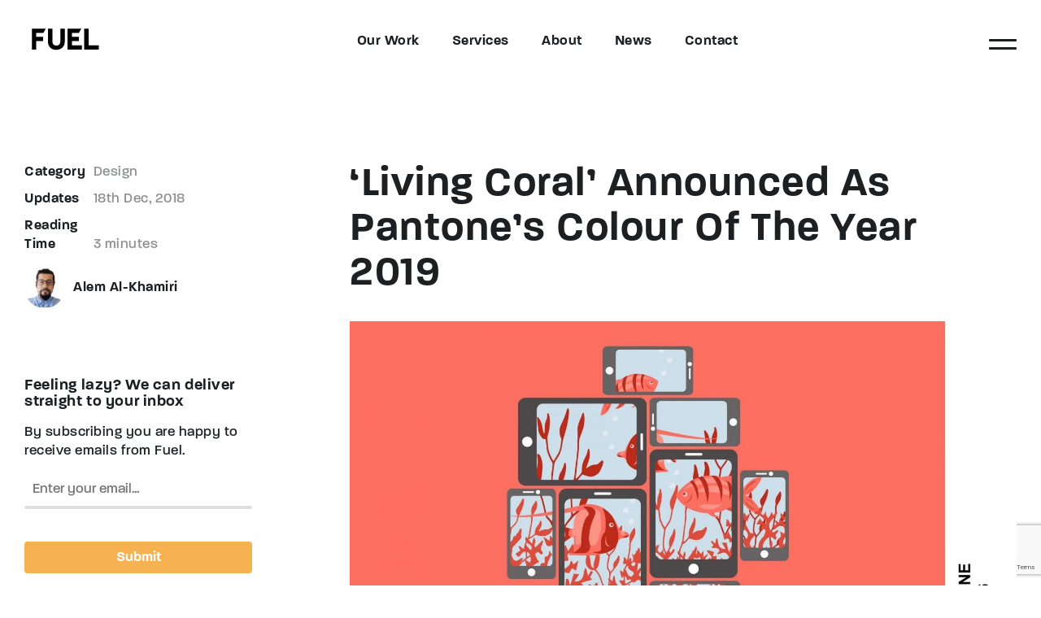

--- FILE ---
content_type: text/html; charset=UTF-8
request_url: https://fuel-growth.com/living-coral-announced-pantones-colour-2019/
body_size: 28999
content:
<!DOCTYPE html><html lang="en"><head><script data-no-optimize="1">var litespeed_docref=sessionStorage.getItem("litespeed_docref");litespeed_docref&&(Object.defineProperty(document,"referrer",{get:function(){return litespeed_docref}}),sessionStorage.removeItem("litespeed_docref"));</script> <meta http-equiv="Content-Type" content="text/html;charset=utf-8" /> <script type="litespeed/javascript">var gform;gform||(document.addEventListener("gform_main_scripts_loaded",function(){gform.scriptsLoaded=!0}),document.addEventListener("gform/theme/scripts_loaded",function(){gform.themeScriptsLoaded=!0}),window.addEventListener("DOMContentLiteSpeedLoaded",function(){gform.domLoaded=!0}),gform={domLoaded:!1,scriptsLoaded:!1,themeScriptsLoaded:!1,isFormEditor:()=>"function"==typeof InitializeEditor,callIfLoaded:function(o){return!(!gform.domLoaded||!gform.scriptsLoaded||!gform.themeScriptsLoaded&&!gform.isFormEditor()||(gform.isFormEditor()&&console.warn("The use of gform.initializeOnLoaded() is deprecated in the form editor context and will be removed in Gravity Forms 3.1."),o(),0))},initializeOnLoaded:function(o){gform.callIfLoaded(o)||(document.addEventListener("gform_main_scripts_loaded",()=>{gform.scriptsLoaded=!0,gform.callIfLoaded(o)}),document.addEventListener("gform/theme/scripts_loaded",()=>{gform.themeScriptsLoaded=!0,gform.callIfLoaded(o)}),window.addEventListener("DOMContentLiteSpeedLoaded",()=>{gform.domLoaded=!0,gform.callIfLoaded(o)}))},hooks:{action:{},filter:{}},addAction:function(o,r,e,t){gform.addHook("action",o,r,e,t)},addFilter:function(o,r,e,t){gform.addHook("filter",o,r,e,t)},doAction:function(o){gform.doHook("action",o,arguments)},applyFilters:function(o){return gform.doHook("filter",o,arguments)},removeAction:function(o,r){gform.removeHook("action",o,r)},removeFilter:function(o,r,e){gform.removeHook("filter",o,r,e)},addHook:function(o,r,e,t,n){null==gform.hooks[o][r]&&(gform.hooks[o][r]=[]);var d=gform.hooks[o][r];null==n&&(n=r+"_"+d.length),gform.hooks[o][r].push({tag:n,callable:e,priority:t=null==t?10:t})},doHook:function(r,o,e){var t;if(e=Array.prototype.slice.call(e,1),null!=gform.hooks[r][o]&&((o=gform.hooks[r][o]).sort(function(o,r){return o.priority-r.priority}),o.forEach(function(o){"function"!=typeof(t=o.callable)&&(t=window[t]),"action"==r?t.apply(null,e):e[0]=t.apply(null,e)})),"filter"==r)return e[0]},removeHook:function(o,r,t,n){var e;null!=gform.hooks[o][r]&&(e=(e=gform.hooks[o][r]).filter(function(o,r,e){return!!(null!=n&&n!=o.tag||null!=t&&t!=o.priority)}),gform.hooks[o][r]=e)}})</script> <meta name="viewport" content="width=device-width, initial-scale=1.0"/><link data-asynced="1" as="style" onload="this.onload=null;this.rel='stylesheet'"  rel="preload" href="https://use.typekit.net/ogt5zfc.css"> <script type="litespeed/javascript" data-src="https://www.googletagmanager.com/gtag/js?id=UA-3389534-36"></script> <script type="litespeed/javascript">window.dataLayer=window.dataLayer||[];function gtag(){dataLayer.push(arguments)}
gtag('js',new Date());gtag('config','UA-3389534-36')</script> <meta name='robots' content='index, follow, max-image-preview:large, max-snippet:-1, max-video-preview:-1' /><title>‘Living Coral’ Announced As Pantone’s Colour Of The Year 2019</title><meta name="description" content="The winner of Pantone Colour of the Year goes to Living Coral, a playful and warm colour that connects the digital and natural environments that we live in." /><meta property="og:locale" content="en_GB" /><meta property="og:type" content="article" /><meta property="og:title" content="‘Living Coral’ Announced As Pantone’s Colour Of The Year 2019" /><meta property="og:description" content="The winner of Pantone Colour of the Year goes to Living Coral, a playful and warm colour that connects the digital and natural environments that we live in." /><meta property="og:url" content="https://fuel-growth.com/living-coral-announced-pantones-colour-2019/" /><meta property="og:site_name" content="Fuel" /><meta property="article:published_time" content="2018-12-18T11:33:28+00:00" /><meta property="article:modified_time" content="2022-06-30T13:22:31+00:00" /><meta property="og:image" content="https://fuel-growth.com/wp-content/uploads/Living-Coral-Announced-As-Pantone-2019s-Colour-Of-The-Year-scaled-1.jpg" /><meta property="og:image:width" content="1920" /><meta property="og:image:height" content="960" /><meta property="og:image:type" content="image/jpeg" /><meta name="author" content="Alem Al-Khamiri" /><meta name="twitter:card" content="summary_large_image" /><meta name="twitter:label1" content="Written by" /><meta name="twitter:data1" content="Alem Al-Khamiri" /><meta name="twitter:label2" content="Estimated reading time" /><meta name="twitter:data2" content="2 minutes" /> <script type="application/ld+json" class="yoast-schema-graph">{"@context":"https://schema.org","@graph":[{"@type":"Article","@id":"https://fuel-growth.com/living-coral-announced-pantones-colour-2019/#article","isPartOf":{"@id":"https://fuel-growth.com/living-coral-announced-pantones-colour-2019/"},"author":{"name":"Alem Al-Khamiri","@id":"https://fuel-growth.com/#/schema/person/ac1aa30c5d82a1dbda4a407a89af6bea"},"headline":"‘Living Coral’ Announced As Pantone’s Colour Of The Year 2019","datePublished":"2018-12-18T11:33:28+00:00","dateModified":"2022-06-30T13:22:31+00:00","mainEntityOfPage":{"@id":"https://fuel-growth.com/living-coral-announced-pantones-colour-2019/"},"wordCount":489,"image":{"@id":"https://fuel-growth.com/living-coral-announced-pantones-colour-2019/#primaryimage"},"thumbnailUrl":"https://fuel-growth.com/wp-content/uploads/Living-Coral-Announced-As-Pantone-2019s-Colour-Of-The-Year-scaled-1.jpg","articleSection":["Design"],"inLanguage":"en-GB"},{"@type":"WebPage","@id":"https://fuel-growth.com/living-coral-announced-pantones-colour-2019/","url":"https://fuel-growth.com/living-coral-announced-pantones-colour-2019/","name":"‘Living Coral’ Announced As Pantone’s Colour Of The Year 2019","isPartOf":{"@id":"https://fuel-growth.com/#website"},"primaryImageOfPage":{"@id":"https://fuel-growth.com/living-coral-announced-pantones-colour-2019/#primaryimage"},"image":{"@id":"https://fuel-growth.com/living-coral-announced-pantones-colour-2019/#primaryimage"},"thumbnailUrl":"https://fuel-growth.com/wp-content/uploads/Living-Coral-Announced-As-Pantone-2019s-Colour-Of-The-Year-scaled-1.jpg","datePublished":"2018-12-18T11:33:28+00:00","dateModified":"2022-06-30T13:22:31+00:00","author":{"@id":"https://fuel-growth.com/#/schema/person/ac1aa30c5d82a1dbda4a407a89af6bea"},"description":"The winner of Pantone Colour of the Year goes to Living Coral, a playful and warm colour that connects the digital and natural environments that we live in.","breadcrumb":{"@id":"https://fuel-growth.com/living-coral-announced-pantones-colour-2019/#breadcrumb"},"inLanguage":"en-GB","potentialAction":[{"@type":"ReadAction","target":["https://fuel-growth.com/living-coral-announced-pantones-colour-2019/"]}]},{"@type":"ImageObject","inLanguage":"en-GB","@id":"https://fuel-growth.com/living-coral-announced-pantones-colour-2019/#primaryimage","url":"https://fuel-growth.com/wp-content/uploads/Living-Coral-Announced-As-Pantone-2019s-Colour-Of-The-Year-scaled-1.jpg","contentUrl":"https://fuel-growth.com/wp-content/uploads/Living-Coral-Announced-As-Pantone-2019s-Colour-Of-The-Year-scaled-1.jpg","width":1920,"height":960,"caption":"‘Living Coral’ Announced As Pantone’s Colour Of The Year 2019"},{"@type":"BreadcrumbList","@id":"https://fuel-growth.com/living-coral-announced-pantones-colour-2019/#breadcrumb","itemListElement":[{"@type":"ListItem","position":1,"name":"Home","item":"https://fuel-growth.com/"},{"@type":"ListItem","position":2,"name":"News and insights from Fuel","item":"https://fuel-growth.com/news/"},{"@type":"ListItem","position":3,"name":"‘Living Coral’ Announced As Pantone’s Colour Of The Year 2019"}]},{"@type":"WebSite","@id":"https://fuel-growth.com/#website","url":"https://fuel-growth.com/","name":"Fuel","description":"Simply put, we fuel growth.","potentialAction":[{"@type":"SearchAction","target":{"@type":"EntryPoint","urlTemplate":"https://fuel-growth.com/?s={search_term_string}"},"query-input":{"@type":"PropertyValueSpecification","valueRequired":true,"valueName":"search_term_string"}}],"inLanguage":"en-GB"},{"@type":"Person","@id":"https://fuel-growth.com/#/schema/person/ac1aa30c5d82a1dbda4a407a89af6bea","name":"Alem Al-Khamiri","image":{"@type":"ImageObject","inLanguage":"en-GB","@id":"https://fuel-growth.com/#/schema/person/image/","url":"https://fuel-growth.com/wp-content/uploads/cropped-Alem-1-96x96.png","contentUrl":"https://fuel-growth.com/wp-content/uploads/cropped-Alem-1-96x96.png","caption":"Alem Al-Khamiri"},"url":"https://fuel-growth.com/author/alem-al-khamiri/"}]}</script> <link rel='dns-prefetch' href='//www.google.com' /><link rel="alternate" title="oEmbed (JSON)" type="application/json+oembed" href="https://fuel-growth.com/wp-json/oembed/1.0/embed?url=https%3A%2F%2Ffuel-growth.com%2Fliving-coral-announced-pantones-colour-2019%2F" /><link rel="alternate" title="oEmbed (XML)" type="text/xml+oembed" href="https://fuel-growth.com/wp-json/oembed/1.0/embed?url=https%3A%2F%2Ffuel-growth.com%2Fliving-coral-announced-pantones-colour-2019%2F&#038;format=xml" /><style id='wp-img-auto-sizes-contain-inline-css' type='text/css'>img:is([sizes=auto i],[sizes^="auto," i]){contain-intrinsic-size:3000px 1500px}
/*# sourceURL=wp-img-auto-sizes-contain-inline-css */</style><style id="litespeed-ccss">body{--wp--preset--color--black:#000;--wp--preset--color--cyan-bluish-gray:#abb8c3;--wp--preset--color--white:#fff;--wp--preset--color--pale-pink:#f78da7;--wp--preset--color--vivid-red:#cf2e2e;--wp--preset--color--luminous-vivid-orange:#ff6900;--wp--preset--color--luminous-vivid-amber:#fcb900;--wp--preset--color--light-green-cyan:#7bdcb5;--wp--preset--color--vivid-green-cyan:#00d084;--wp--preset--color--pale-cyan-blue:#8ed1fc;--wp--preset--color--vivid-cyan-blue:#0693e3;--wp--preset--color--vivid-purple:#9b51e0;--wp--preset--gradient--vivid-cyan-blue-to-vivid-purple:linear-gradient(135deg,rgba(6,147,227,1) 0%,#9b51e0 100%);--wp--preset--gradient--light-green-cyan-to-vivid-green-cyan:linear-gradient(135deg,#7adcb4 0%,#00d082 100%);--wp--preset--gradient--luminous-vivid-amber-to-luminous-vivid-orange:linear-gradient(135deg,rgba(252,185,0,1) 0%,rgba(255,105,0,1) 100%);--wp--preset--gradient--luminous-vivid-orange-to-vivid-red:linear-gradient(135deg,rgba(255,105,0,1) 0%,#cf2e2e 100%);--wp--preset--gradient--very-light-gray-to-cyan-bluish-gray:linear-gradient(135deg,#eee 0%,#a9b8c3 100%);--wp--preset--gradient--cool-to-warm-spectrum:linear-gradient(135deg,#4aeadc 0%,#9778d1 20%,#cf2aba 40%,#ee2c82 60%,#fb6962 80%,#fef84c 100%);--wp--preset--gradient--blush-light-purple:linear-gradient(135deg,#ffceec 0%,#9896f0 100%);--wp--preset--gradient--blush-bordeaux:linear-gradient(135deg,#fecda5 0%,#fe2d2d 50%,#6b003e 100%);--wp--preset--gradient--luminous-dusk:linear-gradient(135deg,#ffcb70 0%,#c751c0 50%,#4158d0 100%);--wp--preset--gradient--pale-ocean:linear-gradient(135deg,#fff5cb 0%,#b6e3d4 50%,#33a7b5 100%);--wp--preset--gradient--electric-grass:linear-gradient(135deg,#caf880 0%,#71ce7e 100%);--wp--preset--gradient--midnight:linear-gradient(135deg,#020381 0%,#2874fc 100%);--wp--preset--duotone--dark-grayscale:url('#wp-duotone-dark-grayscale');--wp--preset--duotone--grayscale:url('#wp-duotone-grayscale');--wp--preset--duotone--purple-yellow:url('#wp-duotone-purple-yellow');--wp--preset--duotone--blue-red:url('#wp-duotone-blue-red');--wp--preset--duotone--midnight:url('#wp-duotone-midnight');--wp--preset--duotone--magenta-yellow:url('#wp-duotone-magenta-yellow');--wp--preset--duotone--purple-green:url('#wp-duotone-purple-green');--wp--preset--duotone--blue-orange:url('#wp-duotone-blue-orange');--wp--preset--font-size--small:13px;--wp--preset--font-size--medium:20px;--wp--preset--font-size--large:36px;--wp--preset--font-size--x-large:42px;--wp--preset--spacing--20:.44rem;--wp--preset--spacing--30:.67rem;--wp--preset--spacing--40:1rem;--wp--preset--spacing--50:1.5rem;--wp--preset--spacing--60:2.25rem;--wp--preset--spacing--70:3.38rem;--wp--preset--spacing--80:5.06rem}html{font-family:sans-serif;-ms-text-size-adjust:100%;-webkit-text-size-adjust:100%}body{margin:0}article,aside,header,main,section{display:block}a{background-color:transparent}strong{font-weight:700}h1{font-size:2em;margin:.67em 0}img{border:0}button,input{color:inherit;font:inherit;margin:0}button{overflow:visible}button{text-transform:none}button,input[type=submit]{-webkit-appearance:button}button::-moz-focus-inner,input::-moz-focus-inner{border:0;padding:0}input{line-height:normal}html{font-size:17px}body{color:#1c2023;font-family:paralucent,sans-serif;font-weight:500;-webkit-font-smoothing:antialiased;text-shadow:1px 1px 1px rgba(0,0,0,.004);-moz-osx-font-smoothing:grayscale}html,body{border:none;height:100%;min-height:100%;margin:0;padding:0;width:100%}.site-wrapper{position:relative;overflow:hidden}.gform_ajax_spinner{border:4px solid rgba(255,255,255,.3);border-left:4px solid #f6b251;-webkit-animation:spinner 1.1s infinite linear;animation:spinner 1.1s infinite linear;border-radius:50%;width:30px;height:30px}@-webkit-keyframes spinner{0%{-webkit-transform:rotate(0deg);transform:rotate(0deg)}100%{-webkit-transform:rotate(360deg);transform:rotate(360deg)}}@keyframes spinner{0%{-webkit-transform:rotate(0deg);transform:rotate(0deg)}100%{-webkit-transform:rotate(360deg);transform:rotate(360deg)}}.hori-list>li{font-size:17px}a{color:#f6b251;font-weight:500;outline:0;text-decoration:none}a[href^="mailto:"]{overflow-wrap:break-word;word-wrap:break-word}h1,h3{color:#1c2023;font-family:paralucent,sans-serif;font-weight:600;letter-spacing:.03em;line-height:110%;margin:30px 0 20px;padding:0;text-transform:none}h1:first-child,h3:first-child{margin-top:0}@media (min-width:800px){h1,h3{margin:40px 0 30px}}h1{font-size:30px}h3{font-size:22px}strong{font-weight:600}p{color:#1c2023;font-size:17px;font-weight:500;letter-spacing:.03em;line-height:140%;margin:0 0 20px;padding:0;text-transform:none}@media (min-width:800px){p{margin:0 0 30px}}li{color:#1c2023;font-size:17px;font-weight:500;letter-spacing:.03em;margin:0 0 10px;padding:0;text-transform:none}ul{margin:10px 0 30px;padding-left:20px}h3:last-child,p:last-child,ul:last-child,ul:not(.hori-list) li:last-child{margin-bottom:0}@media (min-width:800px){h1{font-size:50px}.single-post h1{font-size:45px}h3{font-size:26px}}@media (min-width:1280px){h1{font-size:60px}.single-post h1{font-size:50px}h3{font-size:26px}}[class*=" icon-"],.contact-details-row li:before{font-family:'icomoon'!important;speak:none;font-style:normal;font-weight:400;font-variant:normal;text-transform:none;line-height:1;-webkit-font-smoothing:antialiased;-moz-osx-font-smoothing:grayscale}[class*=" icon-"]{font-family:"icomoon"!important;speak:never;font-style:normal;font-weight:400;font-variant:normal;text-transform:none;line-height:1;-webkit-font-smoothing:antialiased;-moz-osx-font-smoothing:grayscale}.icon-cancel:before{content:""}.icon-chevron-right:before{content:""}.icon-chevron-left:before{content:""}.video-container{height:0;left:auto;position:relative;padding-bottom:56.25%;padding-top:25px;top:auto;width:auto}img{display:block;height:auto;max-width:100%}.attachment-post-thumbnail{margin-bottom:30px}.button,button,input[type=submit]{background-color:#f6b251;border-radius:4px;-webkit-box-sizing:border-box;box-sizing:border-box;border:0;border-color:#f6b251;color:#fff;display:inline-block;font-size:17px;font-weight:600;outline:0!important;padding:11px 35px;text-align:center;text-decoration:none}.hamburger{padding:18px 15px 15px;display:inline-block;font:inherit;color:inherit;text-transform:none;background-color:transparent;border:0;margin:0;overflow:visible}.hamburger-box{width:34px;height:24px;display:inline-block;position:relative}.hamburger-inner{display:block;top:50%;margin-top:-2px}.hamburger-inner,.hamburger-inner:before,.hamburger-inner:after{width:34px;height:2px;background-color:#fff;border-radius:4px;position:absolute}.hamburger-inner:before,.hamburger-inner:after{content:"";display:block}.hamburger-inner:before{top:-10px}.hamburger-inner:after{bottom:-10px}.site-content{z-index:2}.hidden-nav{z-index:5}header{z-index:6}.fuel-menu-wrapper{z-index:999999999}.site-content{position:relative}.site-content>section{margin-bottom:50px;margin-top:50px;position:relative}@media (min-width:800px){.site-content>section{margin-bottom:100px;margin-top:100px}}.container{max-width:1280px;margin:0 auto;padding-left:30px;padding-right:30px}.columns{width:100%;float:left;-webkit-box-sizing:border-box;box-sizing:border-box;padding-left:30px;padding-right:30px}.hori-list{display:inline-block;font-size:0;list-style:none;margin:0;padding:0}.hori-list>li{display:inline-block}.hori-list>li:before{display:none}.row{margin-left:-30px;margin-right:-30px}.relative{position:relative}.left-align{text-align:center}.center-align{text-align:center}.right-align{text-align:center}.flex-header--left,.flex-header--right,.flex-middle--item{display:inline-block}.flex-header,.flex-middle,.flex-same-height{display:-webkit-box;display:-ms-flexbox;display:flex;-ms-flex-wrap:wrap;flex-wrap:wrap;-webkit-box-orient:horizontal;-webkit-box-direction:normal;-ms-flex-direction:row;flex-direction:row}.flex-header{-webkit-box-align:center;-ms-flex-align:center;align-items:center}.flex-middle--item{margin:auto}.flex-header--right{margin-left:auto}.flex-same-height--item{-webkit-box-flex:1;-ms-flex-positive:1;flex-grow:1}.container:after,.row:after{content:"";display:table;clear:both}@media (min-width:800px){.left-align{text-align:left}.right-align{text-align:right}.hori-list{margin:0;padding:0}.hori-list>li{display:inline-block;float:none;vertical-align:middle}.four.columns{width:33.3333333333%}.eight.columns{width:66.6666666667%}}form{background:0 0;border:0;margin:0}form *{-webkit-box-sizing:border-box;box-sizing:border-box}label{color:#1c2023;display:inline-block;font-size:17px;font-weight:600;margin:0 0 8px;padding:0;width:auto}input[type=email],input[type=text]{background:0 0!important;-webkit-box-sizing:border-box;box-sizing:border-box;border-radius:0;-webkit-box-shadow:none;box-shadow:none;color:#1c2023;border:none;border-bottom:0;font-size:17px;height:50px;padding:6px 10px;width:100%;-webkit-appearance:none;-moz-appearance:none;appearance:none}input[type=email]::-ms-expand,input[type=text]::-ms-expand{display:none}input[type=email],input[type=text]{-webkit-appearance:none;-moz-appearance:none;appearance:none}.hidden_label>label{display:none}.gform_fields{font-size:0;list-style:none;margin:0;margin-left:-15px!important;margin-right:-15px!important;padding:0;text-align:left}.gfield{display:inline-block;float:none;margin:0 0 40px!important;padding:0 15px!important;position:relative;vertical-align:top;width:100%}.gfield label{left:25px;position:absolute;right:25px;top:15px}.ginput_container:not(.ginput_container_checkbox){background:0 0!important;position:relative;width:auto}.ginput_container:not(.ginput_container_checkbox):before,.ginput_container:not(.ginput_container_checkbox):after{bottom:0;border-radius:3px;content:"";height:4px;position:absolute}.ginput_container:not(.ginput_container_checkbox):before{background:#dedede;left:0;right:0}.ginput_container:not(.ginput_container_checkbox):after{background:#f6b251;left:0;right:100%}.gform_ajax_spinner{left:50%;margin-left:-15px;position:absolute;top:50px}.gform_wrapper .button{background-color:#f6b251;border-color:#f6b251;color:#fff}.gfield_visibility_hidden{display:none}.gfield_required{color:#b00001;margin-left:5px}.banner-wrapper{position:relative}.light-header .hamburger-inner,.light-header .hamburger-inner:before,.light-header .hamburger-inner:after{background:#1c2023}.light-header a{color:#1c2023}.header-banner-wrapper{background:#1c2023}header .flex-middle--item:first-child,.hidden-nav .flex-middle--item:first-child{margin-left:0}header .flex-middle--item:last-child,.hidden-nav .flex-middle--item:last-child{margin-right:0}.single-post .header-banner-wrapper,.header-banner-wrapper.light-header{background:#fff}header{padding:20px 0;width:100%}header .logo{display:inline-block;width:150px}@media (min-width:800px){header .logo{width:auto}}.hamburger{background:0 0;height:60px;position:relative;padding-top:10px;padding-left:0;padding-right:0;width:34px}.hamburger .hamburger-box{left:50%;position:absolute;top:50%;-webkit-transform:translate3d(-50%,-50%,0);transform:translate3d(-50%,-50%,0)}.hamburger .hamburger-inner,.hamburger .hamburger-inner:before,.hamburger .hamburger-inner:after{height:3px}.hamburger .hamburger-inner:before{height:0}.hidden-nav{background:#fff;left:0;padding:15px 0;position:fixed;right:0;top:0;-webkit-transform:translate3d(0,-100%,0);transform:translate3d(0,-100%,0)}.hidden-nav li{position:relative}header,.hidden-nav{-webkit-box-sizing:border-box;box-sizing:border-box;padding-left:30px;padding-right:30px}header .center-menu,.hidden-nav .center-menu{display:none}@media (min-width:800px){header .center-menu,.hidden-nav .center-menu{display:inline-block}}header ul,.hidden-nav ul{margin-bottom:0}header ul li,.hidden-nav ul li{margin-bottom:0;margin:5px;position:relative}header ul.main-menu>li,.hidden-nav ul.main-menu>li{margin:0 20px}header ul.main-menu>li:first-child,.hidden-nav ul.main-menu>li:first-child{margin-left:0}header ul.main-menu>li>.sub-menu,.hidden-nav ul.main-menu>li>.sub-menu{background:#1c2023;list-style:none;left:-20px;margin:0;opacity:0;padding:30px 0 10px;position:absolute;text-align:left;-webkit-transform:translate3d(0,10px,0);transform:translate3d(0,10px,0);top:100%;visibility:hidden;width:200px}header ul.main-menu>li>.sub-menu a,.hidden-nav ul.main-menu>li>.sub-menu a{background:#1c2023;color:#fff;display:block;padding:7px 20px!important;text-transform:none}header ul.main-menu>li>.sub-menu li,.hidden-nav ul.main-menu>li>.sub-menu li{margin:0;position:relative}header ul.main-menu>li>.sub-menu>li:first-child>a,.hidden-nav ul.main-menu>li>.sub-menu>li:first-child>a{padding-top:20px}header ul.main-menu>li>.sub-menu>li:last-child>a,.hidden-nav ul.main-menu>li>.sub-menu>li:last-child>a{padding-bottom:20px}header ul.main-menu>li>a,.hidden-nav ul.main-menu>li>a{padding-bottom:10px;padding-top:10px}header ul.main-menu>li>a,.hidden-nav ul.main-menu>li>a{display:block;font-weight:600;font-size:17px}header ul.main-menu>li>a:after,.hidden-nav ul.main-menu>li>a:after{background:#fff;bottom:0;content:'';height:2px;left:0;opacity:0;position:absolute;width:100%}header ul.main-menu li:last-child .sub-menu,header ul.main-menu li:nth-last-child(2) .sub-menu,.hidden-nav ul.main-menu li:last-child .sub-menu,.hidden-nav ul.main-menu li:nth-last-child(2) .sub-menu{left:auto!important;right:0}header ul.main-menu li:last-child,.hidden-nav ul.main-menu li:last-child{margin-right:0}header ul.main-menu li.mega-menu,.hidden-nav ul.main-menu li.mega-menu{position:initial}header ul.main-menu li.mega-menu>a,.hidden-nav ul.main-menu li.mega-menu>a{position:relative}header ul.main-menu li.mega-menu>.sub-menu,.hidden-nav ul.main-menu li.mega-menu>.sub-menu{background:#1c2023;-webkit-box-shadow:0px 2px 12px -5px rgba(0,0,0,.3);box-shadow:0px 2px 12px -5px rgba(0,0,0,.3);display:-webkit-box;display:-ms-flexbox;display:flex;font-size:0;max-width:1280px;left:50%;padding-bottom:30px;padding-top:30px;top:100%;-webkit-transform:translate3d(-50%,0,0)!important;transform:translate3d(-50%,0,0)!important;width:100%}header ul.main-menu li.mega-menu>.sub-menu>li:first-child,.hidden-nav ul.main-menu li.mega-menu>.sub-menu>li:first-child{border-top:none;border-left:none}header ul.main-menu li.mega-menu>.sub-menu>li:first-child>a,.hidden-nav ul.main-menu li.mega-menu>.sub-menu>li:first-child>a{padding-top:7px}header ul.main-menu li.mega-menu>.sub-menu>li:last-child>a,.hidden-nav ul.main-menu li.mega-menu>.sub-menu>li:last-child>a{padding-bottom:7px!important}header ul.main-menu li.mega-menu>.sub-menu:after,.hidden-nav ul.main-menu li.mega-menu>.sub-menu:after{background:#1c2023;border-top:2px solid #555;content:"";height:100%;left:50%;position:absolute;-webkit-transform:translate3d(-50%,0,0);transform:translate3d(-50%,0,0);top:0;width:3000px;z-index:1}header ul.main-menu li.mega-menu>.sub-menu:before,.hidden-nav ul.main-menu li.mega-menu>.sub-menu:before{content:"";height:50px;left:0;position:absolute;top:-50px;right:0}header ul.main-menu li.mega-menu>.sub-menu>li,.hidden-nav ul.main-menu li.mega-menu>.sub-menu>li{-webkit-box-sizing:border-box;box-sizing:border-box;border-left:2px solid #555;display:inline-block;-webkit-box-flex:1;-ms-flex-positive:1;flex-grow:1;margin:0;position:relative;vertical-align:top;width:24%;z-index:2}@media (min-width:1280px){header ul.main-menu li.mega-menu>.sub-menu>li,.hidden-nav ul.main-menu li.mega-menu>.sub-menu>li{width:19%}}header ul.main-menu li.mega-menu>.sub-menu>li a,.hidden-nav ul.main-menu li.mega-menu>.sub-menu>li a{color:#fff;font-size:20px;font-weight:700}header ul.main-menu li.mega-menu>.sub-menu>li .sub-menu,.hidden-nav ul.main-menu li.mega-menu>.sub-menu>li .sub-menu{list-style:none;margin:0;padding:0}header ul.main-menu li.mega-menu>.sub-menu>li .sub-menu li,.hidden-nav ul.main-menu li.mega-menu>.sub-menu>li .sub-menu li{margin:0;padding:0;width:100%}header ul.main-menu li.mega-menu>.sub-menu>li .sub-menu li a,.hidden-nav ul.main-menu li.mega-menu>.sub-menu>li .sub-menu li a{color:#fff;font-size:15px;font-weight:500;padding:2px 20px}.light-header header ul.main-menu a:after{background:#1c2023}.custom-lightbox{opacity:0;background-color:rgba(0,0,0,.3);height:100%;left:0;position:fixed;top:0;visibility:hidden;width:100%;z-index:100}.lightbox-content{-webkit-box-sizing:border-box;box-sizing:border-box;background-color:#fff;margin:auto;padding:30px;position:relative}@media (min-width:800px){.custom-lightbox{display:-webkit-box;display:-ms-flexbox;display:flex;-webkit-transform:translate3d(0,0,0);transform:translate3d(0,0,0)}.lightbox-content{border-radius:4px;height:auto;max-width:600px}}.video-lightbox{display:-webkit-box;display:-ms-flexbox;display:flex;-webkit-transform:translate3d(0,0,0);transform:translate3d(0,0,0)}.video-lightbox .lightbox-content{background:0 0;max-width:1100px;overflow:hidden;padding:0;width:100%}.video-lightbox .gform_ajax_spinner{border-left:4px solid #fff;display:none;margin-top:-15px;top:50%}.lightbox-wrapper{background-color:rgba(0,0,0,.8);bottom:0;-webkit-box-sizing:border-box;box-sizing:border-box;left:0;right:0;overflow-x:hidden;overflow-y:auto;opacity:0;visibility:hidden;padding:15px;position:fixed;top:0;z-index:100}.lightbox{-webkit-box-sizing:border-box;box-sizing:border-box;display:table;height:100%;position:relative;text-align:center;vertical-align:middle;width:100%}.lightbox-body .prev-img,.lightbox-body .next-img{color:#fff;font-size:40px;font-weight:700;height:46px;width:46px;line-height:47px;position:absolute;text-align:center;top:50%;-webkit-transform:translate3d(0,-50%,0);transform:translate3d(0,-50%,0);z-index:9999}.lightbox-body .prev-img{left:0;-webkit-transform:translate3d(0,-50%,0);transform:translate3d(0,-50%,0)}.lightbox-body .next-img{right:0;-webkit-transform:translate3d(0,-50%,0);transform:translate3d(0,-50%,0)}.lightbox-body .img-caption{display:none;overflow:hidden;position:absolute;z-index:1001;text-align:center}.lightbox-body .img-caption h3{background:#fff;border-radius:4px;color:#1c2023;display:inline-block;font-family:paralucent,sans-serif;font-size:22px;font-weight:600;padding:10px 20px}.lightbox-body .img-caption *{color:#fff}.lightbox-close{color:#fff;font-size:40px;right:5px;position:absolute;top:5px;z-index:99999}@media (min-width:800px){.lightbox-wrapper{padding:30px}.lightbox-body .prev-img{left:0}.lightbox-body .next-img{right:0}}body{position:relative}.fuel-menu-wrapper{bottom:0;left:0;position:fixed;opacity:0;right:0;top:0;overflow-y:auto;overflow-x:hidden;visibility:hidden}.fuel-menu-wrapper *{color:#fff}.fuel-menu-wrapper ul{list-style:none;margin:0;padding-left:0}.fuel-menu-header{left:0;padding:30px;position:absolute;right:0;top:0;z-index:2}.fuel-menu-header .icon-cancel{font-size:30px;-webkit-transform:translate3d(0,0,0);transform:translate3d(0,0,0)}.fuel-menu--menus{margin-left:-30px!important;margin-right:-30px!important;min-width:100%;width:100%}.fuel-menu--menus .columns{position:relative}.fuel-menu-left{padding:100px 30px 40px}.fuel-menu-right{padding:40px 30px}.fuel-menu-left,.fuel-menu-right{-webkit-box-sizing:border-box;box-sizing:border-box}@media (min-width:1280px){.fuel-menu-left,.fuel-menu-right{padding:100px}}.fuel-menu-left h3,.fuel-menu-left h3 .heading-placeholder{color:rgba(255,255,255,.6);font-size:22px}.fuel-menu-left{background:#1c2023;-webkit-transform:translate3d(0,-100px,0);transform:translate3d(0,-100px,0)}@media (min-width:1280px){.fuel-menu-left{max-width:66%;-webkit-transform:translate3d(-100px,0,0);transform:translate3d(-100px,0,0);width:66%}}.fuel-menu-right{background:-webkit-gradient(linear,left top,right top,from(#fcbc6d),to(#f9a388));background:linear-gradient(90deg,#fcbc6d 0%,#f9a388 100%);position:relative;z-index:1;-webkit-transform:translate3d(0,100px,0);transform:translate3d(0,100px,0)}.fuel-menu-right .fuel-menu-grad{bottom:0;content:"";opacity:0;position:absolute;left:0;top:0;right:0;-webkit-transform:translate3d(0,0,0);transform:translate3d(0,0,0);z-index:2}.fuel-menu-right .sec-grad{background:-webkit-gradient(linear,left top,right top,from(#5ec581),to(#7bcece));background:linear-gradient(90deg,#5ec581 0%,#7bcece 100%)}.fuel-menu-right .tert-grad{background:-webkit-gradient(linear,left top,right top,from(#8f85c7),to(#f9a388));background:linear-gradient(90deg,#8f85c7 0%,#f9a388 100%)}.fuel-menu-right .four-grad{background:-webkit-gradient(linear,left top,right top,from(#1383b7),to(#7ea1c0));background:linear-gradient(90deg,#1383b7 0%,#7ea1c0 100%)}.fuel-menu-right li{font-size:18px}.fuel-menu-right .flex-middle--item{position:relative;z-index:3}@media (max-width:1280px){.fuel-menu-right .flex-middle--item{min-width:100%}}@media (min-width:1280px){.fuel-menu-right{max-width:34%;-webkit-transform:translate3d(100px,0,0);transform:translate3d(100px,0,0);width:34%}.fuel-menu-right li{font-size:20px}}.fuel-main-menu{height:auto;min-height:0;padding-bottom:30px;position:relative}.fuel-main-menu>li>a{display:block;font-weight:600;font-size:20px;position:relative;z-index:2}@media (min-width:800px){.fuel-main-menu>li>a{font-size:30px}}@media (min-width:1000px){.fuel-main-menu>li>a{font-size:35px}}@media (min-width:1280px){.fuel-main-menu>li>a{font-size:35px}}.prev-menu,.next-menu{background:0 0!important;border-radius:50%;display:block;height:30px;font-size:25px;position:absolute;right:0;top:50%;-webkit-transform:translate3d(0,-50%,0);transform:translate3d(0,-50%,0);width:30px;z-index:3}@media (min-width:800px){.prev-menu,.next-menu{height:35px;font-size:30px;width:35px}}.prev-menu:before,.next-menu:before{position:absolute;left:50%;top:50%;-webkit-transform:translate3d(-45%,-50%,0);transform:translate3d(-45%,-50%,0)}.prev-menu{left:0;right:auto}.prev-menu:before{-webkit-transform:translate3d(-50%,-50%,0);transform:translate3d(-50%,-50%,0)}.hidden-menu>li>a{font-weight:600;font-size:20px}@media (min-width:800px){.hidden-menu>li>a{font-size:22px}}@media (min-width:1000px){.hidden-menu>li>a{font-size:25px}}@media (min-width:1280px){.hidden-menu>li>a{font-size:28px}}.original-heading{position:relative;z-index:1}.hidden-heading{left:30px;opacity:0;margin:0;padding-left:50px;position:absolute;-webkit-transform:translate3d(50px,0,0);transform:translate3d(50px,0,0);top:0;width:100%;visibility:hidden;z-index:2}.fuel-sub-menu{left:0;opacity:0;padding-left:50px!important;position:absolute;-webkit-transform:translate3d(50px,0,0);transform:translate3d(50px,0,0);top:0;visibility:hidden}.fuel-sub-menu li{font-size:18px}.original-contact{-webkit-transform:translate3d(0,0,0);transform:translate3d(0,0,0)}.service-contact{left:100px;-webkit-transform:translate3d(100px,-50%,0);transform:translate3d(100px,-50%,0);position:absolute!important;opacity:0;top:50%;visibility:hidden}.contact-details-row{list-style:none;margin:0;padding:0}.contact-details-row li{margin:0 0 20px;position:relative}.contact-details-row li:last-child,.contact-details-row li.phone{border-bottom:0;margin:0}.single-post aside{-webkit-box-sizing:border-box;box-sizing:border-box}.single-post aside p,.single-post aside a{color:rgba(28,32,35,.5)}.single-post aside p{margin:0 0 10px}.single-post aside strong{display:inline-block;color:#1c2023;width:80px}.single-post article h1{display:none}@media (min-width:800px){.single-post aside{padding-right:30px}.single-post .mobile-header{display:none}.single-post article h1{display:block}}@media (min-width:1280px){.single-post aside{padding-right:120px}}.sidebar-content{margin-top:100px}.sidebar-content h3{font-size:19px;margin-bottom:15px}.sidebar-content p{color:#1c2023!important}.sidebar-content input[type=submit]{width:100%}aside .sidebar-content{display:none}article .sidebar-content{margin:40px 0}@media (min-width:800px){article .sidebar-content{display:none}aside .sidebar-content{display:block}}@media (min-width:800px){.single-wrapper{position:relative;padding-left:250px}.single-wrapper aside{left:0;position:absolute;top:0;width:250px}}@media (min-width:1280px){.single-wrapper{padding-left:400px}.single-wrapper aside{width:400px}}.author-row{margin-bottom:30px;margin-top:30px;padding-left:60px;position:relative}.author-row .image-col{border-radius:50%;height:50px;left:0;overflow:hidden;position:absolute;-webkit-transform:translate3d(0,-50%,0);transform:translate3d(0,-50%,0);top:50%;width:50px}.author-row .image-col img{width:100%}.author-row strong{display:block!important;width:100%!important}</style><link rel="preload" data-asynced="1" data-optimized="2" as="style" onload="this.onload=null;this.rel='stylesheet'" href="https://fuel-growth.com/wp-content/litespeed/ucss/abdc5ee6ea7d7bed064be6c84c94ef5d.css?ver=19f32" /><script data-optimized="1" type="litespeed/javascript" data-src="https://fuel-growth.com/wp-content/plugins/litespeed-cache/assets/js/css_async.min.js"></script> <style id='classic-theme-styles-inline-css' type='text/css'>/*! This file is auto-generated */
.wp-block-button__link{color:#fff;background-color:#32373c;border-radius:9999px;box-shadow:none;text-decoration:none;padding:calc(.667em + 2px) calc(1.333em + 2px);font-size:1.125em}.wp-block-file__button{background:#32373c;color:#fff;text-decoration:none}
/*# sourceURL=/wp-includes/css/classic-themes.min.css */</style> <script type="litespeed/javascript" data-src="https://fuel-growth.com/wp-includes/js/jquery/jquery.min.js" id="jquery-core-js"></script> <link rel="https://api.w.org/" href="https://fuel-growth.com/wp-json/" /><link rel="alternate" title="JSON" type="application/json" href="https://fuel-growth.com/wp-json/wp/v2/posts/4531" /><link rel="EditURI" type="application/rsd+xml" title="RSD" href="https://fuel-growth.com/xmlrpc.php?rsd" />
 <script type="litespeed/javascript">if(!sessionStorage.getItem('blog_session_fired')){gtag('event','blog_session',{});sessionStorage.setItem('blog_session_fired','true')}</script> <link rel="icon" href="https://fuel-growth.com/wp-content/uploads/2021/12/cropped-favicon-32x32.png" sizes="32x32" /><link rel="icon" href="https://fuel-growth.com/wp-content/uploads/2021/12/cropped-favicon-192x192.png" sizes="192x192" /><link rel="apple-touch-icon" href="https://fuel-growth.com/wp-content/uploads/2021/12/cropped-favicon-180x180.png" /><meta name="msapplication-TileImage" content="https://fuel-growth.com/wp-content/uploads/2021/12/cropped-favicon-270x270.png" /> <script type="litespeed/javascript">(function(h,o,t,j,a,r){h.hj=h.hj||function(){(h.hj.q=h.hj.q||[]).push(arguments)};h._hjSettings={hjid:5259256,hjsv:6};a=o.getElementsByTagName('head')[0];r=o.createElement('script');r.async=1;r.src=t+h._hjSettings.hjid+j+h._hjSettings.hjsv;a.appendChild(r)})(window,document,'https://static.hotjar.com/c/hotjar-','.js?sv=')</script> <style id='global-styles-inline-css' type='text/css'>:root{--wp--preset--aspect-ratio--square: 1;--wp--preset--aspect-ratio--4-3: 4/3;--wp--preset--aspect-ratio--3-4: 3/4;--wp--preset--aspect-ratio--3-2: 3/2;--wp--preset--aspect-ratio--2-3: 2/3;--wp--preset--aspect-ratio--16-9: 16/9;--wp--preset--aspect-ratio--9-16: 9/16;--wp--preset--color--black: #000000;--wp--preset--color--cyan-bluish-gray: #abb8c3;--wp--preset--color--white: #ffffff;--wp--preset--color--pale-pink: #f78da7;--wp--preset--color--vivid-red: #cf2e2e;--wp--preset--color--luminous-vivid-orange: #ff6900;--wp--preset--color--luminous-vivid-amber: #fcb900;--wp--preset--color--light-green-cyan: #7bdcb5;--wp--preset--color--vivid-green-cyan: #00d084;--wp--preset--color--pale-cyan-blue: #8ed1fc;--wp--preset--color--vivid-cyan-blue: #0693e3;--wp--preset--color--vivid-purple: #9b51e0;--wp--preset--gradient--vivid-cyan-blue-to-vivid-purple: linear-gradient(135deg,rgb(6,147,227) 0%,rgb(155,81,224) 100%);--wp--preset--gradient--light-green-cyan-to-vivid-green-cyan: linear-gradient(135deg,rgb(122,220,180) 0%,rgb(0,208,130) 100%);--wp--preset--gradient--luminous-vivid-amber-to-luminous-vivid-orange: linear-gradient(135deg,rgb(252,185,0) 0%,rgb(255,105,0) 100%);--wp--preset--gradient--luminous-vivid-orange-to-vivid-red: linear-gradient(135deg,rgb(255,105,0) 0%,rgb(207,46,46) 100%);--wp--preset--gradient--very-light-gray-to-cyan-bluish-gray: linear-gradient(135deg,rgb(238,238,238) 0%,rgb(169,184,195) 100%);--wp--preset--gradient--cool-to-warm-spectrum: linear-gradient(135deg,rgb(74,234,220) 0%,rgb(151,120,209) 20%,rgb(207,42,186) 40%,rgb(238,44,130) 60%,rgb(251,105,98) 80%,rgb(254,248,76) 100%);--wp--preset--gradient--blush-light-purple: linear-gradient(135deg,rgb(255,206,236) 0%,rgb(152,150,240) 100%);--wp--preset--gradient--blush-bordeaux: linear-gradient(135deg,rgb(254,205,165) 0%,rgb(254,45,45) 50%,rgb(107,0,62) 100%);--wp--preset--gradient--luminous-dusk: linear-gradient(135deg,rgb(255,203,112) 0%,rgb(199,81,192) 50%,rgb(65,88,208) 100%);--wp--preset--gradient--pale-ocean: linear-gradient(135deg,rgb(255,245,203) 0%,rgb(182,227,212) 50%,rgb(51,167,181) 100%);--wp--preset--gradient--electric-grass: linear-gradient(135deg,rgb(202,248,128) 0%,rgb(113,206,126) 100%);--wp--preset--gradient--midnight: linear-gradient(135deg,rgb(2,3,129) 0%,rgb(40,116,252) 100%);--wp--preset--font-size--small: 13px;--wp--preset--font-size--medium: 20px;--wp--preset--font-size--large: 36px;--wp--preset--font-size--x-large: 42px;--wp--preset--spacing--20: 0.44rem;--wp--preset--spacing--30: 0.67rem;--wp--preset--spacing--40: 1rem;--wp--preset--spacing--50: 1.5rem;--wp--preset--spacing--60: 2.25rem;--wp--preset--spacing--70: 3.38rem;--wp--preset--spacing--80: 5.06rem;--wp--preset--shadow--natural: 6px 6px 9px rgba(0, 0, 0, 0.2);--wp--preset--shadow--deep: 12px 12px 50px rgba(0, 0, 0, 0.4);--wp--preset--shadow--sharp: 6px 6px 0px rgba(0, 0, 0, 0.2);--wp--preset--shadow--outlined: 6px 6px 0px -3px rgb(255, 255, 255), 6px 6px rgb(0, 0, 0);--wp--preset--shadow--crisp: 6px 6px 0px rgb(0, 0, 0);}:where(.is-layout-flex){gap: 0.5em;}:where(.is-layout-grid){gap: 0.5em;}body .is-layout-flex{display: flex;}.is-layout-flex{flex-wrap: wrap;align-items: center;}.is-layout-flex > :is(*, div){margin: 0;}body .is-layout-grid{display: grid;}.is-layout-grid > :is(*, div){margin: 0;}:where(.wp-block-columns.is-layout-flex){gap: 2em;}:where(.wp-block-columns.is-layout-grid){gap: 2em;}:where(.wp-block-post-template.is-layout-flex){gap: 1.25em;}:where(.wp-block-post-template.is-layout-grid){gap: 1.25em;}.has-black-color{color: var(--wp--preset--color--black) !important;}.has-cyan-bluish-gray-color{color: var(--wp--preset--color--cyan-bluish-gray) !important;}.has-white-color{color: var(--wp--preset--color--white) !important;}.has-pale-pink-color{color: var(--wp--preset--color--pale-pink) !important;}.has-vivid-red-color{color: var(--wp--preset--color--vivid-red) !important;}.has-luminous-vivid-orange-color{color: var(--wp--preset--color--luminous-vivid-orange) !important;}.has-luminous-vivid-amber-color{color: var(--wp--preset--color--luminous-vivid-amber) !important;}.has-light-green-cyan-color{color: var(--wp--preset--color--light-green-cyan) !important;}.has-vivid-green-cyan-color{color: var(--wp--preset--color--vivid-green-cyan) !important;}.has-pale-cyan-blue-color{color: var(--wp--preset--color--pale-cyan-blue) !important;}.has-vivid-cyan-blue-color{color: var(--wp--preset--color--vivid-cyan-blue) !important;}.has-vivid-purple-color{color: var(--wp--preset--color--vivid-purple) !important;}.has-black-background-color{background-color: var(--wp--preset--color--black) !important;}.has-cyan-bluish-gray-background-color{background-color: var(--wp--preset--color--cyan-bluish-gray) !important;}.has-white-background-color{background-color: var(--wp--preset--color--white) !important;}.has-pale-pink-background-color{background-color: var(--wp--preset--color--pale-pink) !important;}.has-vivid-red-background-color{background-color: var(--wp--preset--color--vivid-red) !important;}.has-luminous-vivid-orange-background-color{background-color: var(--wp--preset--color--luminous-vivid-orange) !important;}.has-luminous-vivid-amber-background-color{background-color: var(--wp--preset--color--luminous-vivid-amber) !important;}.has-light-green-cyan-background-color{background-color: var(--wp--preset--color--light-green-cyan) !important;}.has-vivid-green-cyan-background-color{background-color: var(--wp--preset--color--vivid-green-cyan) !important;}.has-pale-cyan-blue-background-color{background-color: var(--wp--preset--color--pale-cyan-blue) !important;}.has-vivid-cyan-blue-background-color{background-color: var(--wp--preset--color--vivid-cyan-blue) !important;}.has-vivid-purple-background-color{background-color: var(--wp--preset--color--vivid-purple) !important;}.has-black-border-color{border-color: var(--wp--preset--color--black) !important;}.has-cyan-bluish-gray-border-color{border-color: var(--wp--preset--color--cyan-bluish-gray) !important;}.has-white-border-color{border-color: var(--wp--preset--color--white) !important;}.has-pale-pink-border-color{border-color: var(--wp--preset--color--pale-pink) !important;}.has-vivid-red-border-color{border-color: var(--wp--preset--color--vivid-red) !important;}.has-luminous-vivid-orange-border-color{border-color: var(--wp--preset--color--luminous-vivid-orange) !important;}.has-luminous-vivid-amber-border-color{border-color: var(--wp--preset--color--luminous-vivid-amber) !important;}.has-light-green-cyan-border-color{border-color: var(--wp--preset--color--light-green-cyan) !important;}.has-vivid-green-cyan-border-color{border-color: var(--wp--preset--color--vivid-green-cyan) !important;}.has-pale-cyan-blue-border-color{border-color: var(--wp--preset--color--pale-cyan-blue) !important;}.has-vivid-cyan-blue-border-color{border-color: var(--wp--preset--color--vivid-cyan-blue) !important;}.has-vivid-purple-border-color{border-color: var(--wp--preset--color--vivid-purple) !important;}.has-vivid-cyan-blue-to-vivid-purple-gradient-background{background: var(--wp--preset--gradient--vivid-cyan-blue-to-vivid-purple) !important;}.has-light-green-cyan-to-vivid-green-cyan-gradient-background{background: var(--wp--preset--gradient--light-green-cyan-to-vivid-green-cyan) !important;}.has-luminous-vivid-amber-to-luminous-vivid-orange-gradient-background{background: var(--wp--preset--gradient--luminous-vivid-amber-to-luminous-vivid-orange) !important;}.has-luminous-vivid-orange-to-vivid-red-gradient-background{background: var(--wp--preset--gradient--luminous-vivid-orange-to-vivid-red) !important;}.has-very-light-gray-to-cyan-bluish-gray-gradient-background{background: var(--wp--preset--gradient--very-light-gray-to-cyan-bluish-gray) !important;}.has-cool-to-warm-spectrum-gradient-background{background: var(--wp--preset--gradient--cool-to-warm-spectrum) !important;}.has-blush-light-purple-gradient-background{background: var(--wp--preset--gradient--blush-light-purple) !important;}.has-blush-bordeaux-gradient-background{background: var(--wp--preset--gradient--blush-bordeaux) !important;}.has-luminous-dusk-gradient-background{background: var(--wp--preset--gradient--luminous-dusk) !important;}.has-pale-ocean-gradient-background{background: var(--wp--preset--gradient--pale-ocean) !important;}.has-electric-grass-gradient-background{background: var(--wp--preset--gradient--electric-grass) !important;}.has-midnight-gradient-background{background: var(--wp--preset--gradient--midnight) !important;}.has-small-font-size{font-size: var(--wp--preset--font-size--small) !important;}.has-medium-font-size{font-size: var(--wp--preset--font-size--medium) !important;}.has-large-font-size{font-size: var(--wp--preset--font-size--large) !important;}.has-x-large-font-size{font-size: var(--wp--preset--font-size--x-large) !important;}
/*# sourceURL=global-styles-inline-css */</style></head><meta name="google-site-verification" content="vtfcA2Kvz3_jMbJLo_0nc66WqYQT0oMfHTMLHgqjG6w" /><body class="wp-singular post-template-default single single-post postid-4531 single-format-standard wp-theme-fuel"><div class="site-wrapper"><div class="hidden-nav light-header"><div class="flex flex-middle"><div class="flex-middle--item left-align" itemscope itemtype="http://schema.org/Organization">
<a href='https://fuel-growth.com/' class='logo'><img data-lazyloaded="1" src="[data-uri]" data-src='https://fuel-growth.com/wp-content/uploads/Logo-dark.svg' alt='Fuel logo' height='35' width='100'></a></div><div class="flex-middle--item center-align center-menu"><ul id="menu-main-menu" class="main-menu hori-list"><li id="menu-item-202" class="menu-item menu-item-type-post_type_archive menu-item-object-work menu-item-202"><a href="https://fuel-growth.com/work/">Our Work</a></li><li id="menu-item-197" class="mega-menu menu-item menu-item-type-post_type menu-item-object-page menu-item-has-children menu-item-197"><a href="https://fuel-growth.com/services/">Services</a><ul class="sub-menu"><li id="menu-item-6123" class="menu-item menu-item-type-post_type menu-item-object-page menu-item-has-children menu-item-6123"><a href="https://fuel-growth.com/services/marketing/">Marketing</a><ul class="sub-menu"><li id="menu-item-371" class="menu-item menu-item-type-post_type menu-item-object-page menu-item-371"><a href="https://fuel-growth.com/services/marketing/strategy/">Strategy</a></li><li id="menu-item-369" class="menu-item menu-item-type-post_type menu-item-object-page menu-item-369"><a href="https://fuel-growth.com/services/marketing/seo/">Search Engine Optimisation (SEO)</a></li><li id="menu-item-368" class="menu-item menu-item-type-post_type menu-item-object-page menu-item-368"><a href="https://fuel-growth.com/services/marketing/ppc/">Pay per Click Advertising (PPC)</a></li><li id="menu-item-366" class="menu-item menu-item-type-post_type menu-item-object-page menu-item-366"><a href="https://fuel-growth.com/services/marketing/campaigns/">Strategic Marketing Campaigns</a></li><li id="menu-item-5181" class="menu-item menu-item-type-post_type menu-item-object-page menu-item-5181"><a href="https://fuel-growth.com/services/marketing/pr/">Public Relations (PR)</a></li><li id="menu-item-370" class="menu-item menu-item-type-post_type menu-item-object-page menu-item-370"><a href="https://fuel-growth.com/services/marketing/social-media-marketing/">Social Media Marketing</a></li><li id="menu-item-363" class="menu-item menu-item-type-post_type menu-item-object-page menu-item-363"><a href="https://fuel-growth.com/services/marketing/advertising/">Advertising</a></li></ul></li><li id="menu-item-385" class="menu-item menu-item-type-custom menu-item-object-custom menu-item-has-children menu-item-385"><a href="/design">Design</a><ul class="sub-menu"><li id="menu-item-373" class="menu-item menu-item-type-post_type menu-item-object-page menu-item-373"><a href="https://fuel-growth.com/services/design/website-design/">Website Design</a></li><li id="menu-item-367" class="menu-item menu-item-type-post_type menu-item-object-page menu-item-367"><a href="https://fuel-growth.com/services/design/graphic-design/">Graphic Design</a></li><li id="menu-item-365" class="menu-item menu-item-type-post_type menu-item-object-page menu-item-365"><a href="https://fuel-growth.com/services/design/branding-brand-creation/">Branding &#038; Brand Creation</a></li><li id="menu-item-372" class="menu-item menu-item-type-post_type menu-item-object-page menu-item-372"><a href="https://fuel-growth.com/services/design/video/">Video</a></li><li id="menu-item-364" class="menu-item menu-item-type-post_type menu-item-object-page menu-item-364"><a href="https://fuel-growth.com/services/design/animation/">Animation</a></li></ul></li><li id="menu-item-200" class="brand-secondary-nav menu-item menu-item-type-post_type menu-item-object-page menu-item-has-children menu-item-200"><a href="https://fuel-growth.com/services/ecommerce/">eCommerce</a><ul class="sub-menu"><li id="menu-item-374" class="menu-item menu-item-type-post_type menu-item-object-page menu-item-374"><a href="https://fuel-growth.com/services/ecommerce/3d-ar-product-modelling/">3D/AR Product Modelling</a></li><li id="menu-item-375" class="menu-item menu-item-type-post_type menu-item-object-page menu-item-375"><a href="https://fuel-growth.com/services/ecommerce/ecommerce-sites/">eCommerce Websites</a></li><li id="menu-item-376" class="menu-item menu-item-type-post_type menu-item-object-page menu-item-376"><a href="https://fuel-growth.com/services/ecommerce/email-marketing/">Email Marketing</a></li><li id="menu-item-377" class="menu-item menu-item-type-post_type menu-item-object-page menu-item-377"><a href="https://fuel-growth.com/services/ecommerce/multi-channel-optimisation/">Multi-Channel Optimisation</a></li><li id="menu-item-378" class="menu-item menu-item-type-post_type menu-item-object-page menu-item-378"><a href="https://fuel-growth.com/services/ecommerce/performance-optimisation/">Performance &#038; Optimisation</a></li><li id="menu-item-379" class="menu-item menu-item-type-post_type menu-item-object-page menu-item-379"><a href="https://fuel-growth.com/services/ecommerce/sales/">Sales</a></li></ul></li><li id="menu-item-6264" class="brand-four-nav menu-item menu-item-type-post_type menu-item-object-page menu-item-has-children menu-item-6264"><a href="https://fuel-growth.com/services/affiliate/">Affiliate</a><ul class="sub-menu"><li id="menu-item-362" class="menu-item menu-item-type-post_type menu-item-object-page menu-item-362"><a href="https://fuel-growth.com/services/affiliate/what-is-affiliate/">What is Affiliate Marketing?</a></li><li id="menu-item-361" class="menu-item menu-item-type-post_type menu-item-object-page menu-item-361"><a href="https://fuel-growth.com/services/affiliate/risk-free-model/">Risk-Free Model</a></li><li id="menu-item-5213" class="menu-item menu-item-type-post_type menu-item-object-page menu-item-5213"><a href="https://fuel-growth.com/services/affiliate/programme-managemant-reporting/">Programme Management &#038; Reporting</a></li><li id="menu-item-359" class="menu-item menu-item-type-post_type menu-item-object-page menu-item-359"><a href="https://fuel-growth.com/services/affiliate/our-networks/">Our Networks</a></li><li id="menu-item-358" class="menu-item menu-item-type-post_type menu-item-object-page menu-item-358"><a href="https://fuel-growth.com/services/affiliate/influencer/">Influencer Marketing</a></li></ul></li><li id="menu-item-198" class="brand-tertiary-nav menu-item menu-item-type-post_type menu-item-object-page menu-item-has-children menu-item-198"><a href="https://fuel-growth.com/services/immersive/">Immersive</a><ul class="sub-menu"><li id="menu-item-380" class="menu-item menu-item-type-post_type menu-item-object-page menu-item-380"><a href="https://fuel-growth.com/services/immersive/3d-design-modelling/">3D Design/Modelling</a></li><li id="menu-item-381" class="menu-item menu-item-type-post_type menu-item-object-page menu-item-381"><a href="https://fuel-growth.com/services/immersive/ar/">Augmented Reality (AR)</a></li><li id="menu-item-382" class="menu-item menu-item-type-post_type menu-item-object-page menu-item-382"><a href="https://fuel-growth.com/services/immersive/mr-xr/">Mixed Reality (MR/XR)</a></li><li id="menu-item-383" class="menu-item menu-item-type-post_type menu-item-object-page menu-item-383"><a href="https://fuel-growth.com/services/immersive/vr/">Virtual Reality (VR)</a></li></ul></li></ul></li><li id="menu-item-193" class="menu-item menu-item-type-post_type menu-item-object-page menu-item-has-children menu-item-193"><a href="https://fuel-growth.com/about/">About</a><ul class="sub-menu"><li id="menu-item-196" class="menu-item menu-item-type-post_type menu-item-object-page menu-item-196"><a href="https://fuel-growth.com/about/ethos/">Our Ethos</a></li><li id="menu-item-195" class="menu-item menu-item-type-post_type menu-item-object-page menu-item-195"><a href="https://fuel-growth.com/about/team/">Our Team</a></li></ul></li><li id="menu-item-192" class="menu-item menu-item-type-post_type menu-item-object-page current_page_parent menu-item-192"><a href="https://fuel-growth.com/news/">News</a></li><li id="menu-item-191" class="menu-item menu-item-type-post_type menu-item-object-page menu-item-191"><a href="https://fuel-growth.com/contact/">Contact</a></li></ul></div><div class="flex-middle--item right-align"><div class="menu-button">
<button class="hamburger hamburger--spin menu-trigger" type="button">
<span class="hamburger-box">
<span class="hamburger-inner"></span>
</span>
</button></div></div></div></div><div class="sticky-footer-content"><div class="header-banner-wrapper light-header"><header class="light-header relative"><div class="flex flex-middle"><div class="flex-middle--item left-align" itemscope itemtype="http://schema.org/Organization">
<a href='https://fuel-growth.com/' class='logo'><img data-lazyloaded="1" src="[data-uri]" data-src='https://fuel-growth.com/wp-content/uploads/Logo-dark.svg' alt='Fuel logo' height='35' width='100'></a></div><div class="flex-middle--item center-align center-menu"><ul id="menu-main-menu-1" class="main-menu hori-list"><li class="menu-item menu-item-type-post_type_archive menu-item-object-work menu-item-202"><a href="https://fuel-growth.com/work/">Our Work</a></li><li class="mega-menu menu-item menu-item-type-post_type menu-item-object-page menu-item-has-children menu-item-197"><a href="https://fuel-growth.com/services/">Services</a><ul class="sub-menu"><li class="menu-item menu-item-type-post_type menu-item-object-page menu-item-has-children menu-item-6123"><a href="https://fuel-growth.com/services/marketing/">Marketing</a><ul class="sub-menu"><li class="menu-item menu-item-type-post_type menu-item-object-page menu-item-371"><a href="https://fuel-growth.com/services/marketing/strategy/">Strategy</a></li><li class="menu-item menu-item-type-post_type menu-item-object-page menu-item-369"><a href="https://fuel-growth.com/services/marketing/seo/">Search Engine Optimisation (SEO)</a></li><li class="menu-item menu-item-type-post_type menu-item-object-page menu-item-368"><a href="https://fuel-growth.com/services/marketing/ppc/">Pay per Click Advertising (PPC)</a></li><li class="menu-item menu-item-type-post_type menu-item-object-page menu-item-366"><a href="https://fuel-growth.com/services/marketing/campaigns/">Strategic Marketing Campaigns</a></li><li class="menu-item menu-item-type-post_type menu-item-object-page menu-item-5181"><a href="https://fuel-growth.com/services/marketing/pr/">Public Relations (PR)</a></li><li class="menu-item menu-item-type-post_type menu-item-object-page menu-item-370"><a href="https://fuel-growth.com/services/marketing/social-media-marketing/">Social Media Marketing</a></li><li class="menu-item menu-item-type-post_type menu-item-object-page menu-item-363"><a href="https://fuel-growth.com/services/marketing/advertising/">Advertising</a></li></ul></li><li class="menu-item menu-item-type-custom menu-item-object-custom menu-item-has-children menu-item-385"><a href="/design">Design</a><ul class="sub-menu"><li class="menu-item menu-item-type-post_type menu-item-object-page menu-item-373"><a href="https://fuel-growth.com/services/design/website-design/">Website Design</a></li><li class="menu-item menu-item-type-post_type menu-item-object-page menu-item-367"><a href="https://fuel-growth.com/services/design/graphic-design/">Graphic Design</a></li><li class="menu-item menu-item-type-post_type menu-item-object-page menu-item-365"><a href="https://fuel-growth.com/services/design/branding-brand-creation/">Branding &#038; Brand Creation</a></li><li class="menu-item menu-item-type-post_type menu-item-object-page menu-item-372"><a href="https://fuel-growth.com/services/design/video/">Video</a></li><li class="menu-item menu-item-type-post_type menu-item-object-page menu-item-364"><a href="https://fuel-growth.com/services/design/animation/">Animation</a></li></ul></li><li class="brand-secondary-nav menu-item menu-item-type-post_type menu-item-object-page menu-item-has-children menu-item-200"><a href="https://fuel-growth.com/services/ecommerce/">eCommerce</a><ul class="sub-menu"><li class="menu-item menu-item-type-post_type menu-item-object-page menu-item-374"><a href="https://fuel-growth.com/services/ecommerce/3d-ar-product-modelling/">3D/AR Product Modelling</a></li><li class="menu-item menu-item-type-post_type menu-item-object-page menu-item-375"><a href="https://fuel-growth.com/services/ecommerce/ecommerce-sites/">eCommerce Websites</a></li><li class="menu-item menu-item-type-post_type menu-item-object-page menu-item-376"><a href="https://fuel-growth.com/services/ecommerce/email-marketing/">Email Marketing</a></li><li class="menu-item menu-item-type-post_type menu-item-object-page menu-item-377"><a href="https://fuel-growth.com/services/ecommerce/multi-channel-optimisation/">Multi-Channel Optimisation</a></li><li class="menu-item menu-item-type-post_type menu-item-object-page menu-item-378"><a href="https://fuel-growth.com/services/ecommerce/performance-optimisation/">Performance &#038; Optimisation</a></li><li class="menu-item menu-item-type-post_type menu-item-object-page menu-item-379"><a href="https://fuel-growth.com/services/ecommerce/sales/">Sales</a></li></ul></li><li class="brand-four-nav menu-item menu-item-type-post_type menu-item-object-page menu-item-has-children menu-item-6264"><a href="https://fuel-growth.com/services/affiliate/">Affiliate</a><ul class="sub-menu"><li class="menu-item menu-item-type-post_type menu-item-object-page menu-item-362"><a href="https://fuel-growth.com/services/affiliate/what-is-affiliate/">What is Affiliate Marketing?</a></li><li class="menu-item menu-item-type-post_type menu-item-object-page menu-item-361"><a href="https://fuel-growth.com/services/affiliate/risk-free-model/">Risk-Free Model</a></li><li class="menu-item menu-item-type-post_type menu-item-object-page menu-item-5213"><a href="https://fuel-growth.com/services/affiliate/programme-managemant-reporting/">Programme Management &#038; Reporting</a></li><li class="menu-item menu-item-type-post_type menu-item-object-page menu-item-359"><a href="https://fuel-growth.com/services/affiliate/our-networks/">Our Networks</a></li><li class="menu-item menu-item-type-post_type menu-item-object-page menu-item-358"><a href="https://fuel-growth.com/services/affiliate/influencer/">Influencer Marketing</a></li></ul></li><li class="brand-tertiary-nav menu-item menu-item-type-post_type menu-item-object-page menu-item-has-children menu-item-198"><a href="https://fuel-growth.com/services/immersive/">Immersive</a><ul class="sub-menu"><li class="menu-item menu-item-type-post_type menu-item-object-page menu-item-380"><a href="https://fuel-growth.com/services/immersive/3d-design-modelling/">3D Design/Modelling</a></li><li class="menu-item menu-item-type-post_type menu-item-object-page menu-item-381"><a href="https://fuel-growth.com/services/immersive/ar/">Augmented Reality (AR)</a></li><li class="menu-item menu-item-type-post_type menu-item-object-page menu-item-382"><a href="https://fuel-growth.com/services/immersive/mr-xr/">Mixed Reality (MR/XR)</a></li><li class="menu-item menu-item-type-post_type menu-item-object-page menu-item-383"><a href="https://fuel-growth.com/services/immersive/vr/">Virtual Reality (VR)</a></li></ul></li></ul></li><li class="menu-item menu-item-type-post_type menu-item-object-page menu-item-has-children menu-item-193"><a href="https://fuel-growth.com/about/">About</a><ul class="sub-menu"><li class="menu-item menu-item-type-post_type menu-item-object-page menu-item-196"><a href="https://fuel-growth.com/about/ethos/">Our Ethos</a></li><li class="menu-item menu-item-type-post_type menu-item-object-page menu-item-195"><a href="https://fuel-growth.com/about/team/">Our Team</a></li></ul></li><li class="menu-item menu-item-type-post_type menu-item-object-page current_page_parent menu-item-192"><a href="https://fuel-growth.com/news/">News</a></li><li class="menu-item menu-item-type-post_type menu-item-object-page menu-item-191"><a href="https://fuel-growth.com/contact/">Contact</a></li></ul></div><div class="flex-middle--item right-align"><div class="menu-button">
<button class="hamburger hamburger--spin menu-trigger" type="button">
<span class="hamburger-box">
<span class="hamburger-inner"></span>
</span>
</button></div></div></div></header><div class="banner-wrapper"></div></div><main class="site-content"><section><div class="container"><div class="single-wrapper"><aside><h1 class="mobile-header">‘Living Coral’ Announced As Pantone’s Colour Of The Year 2019</h1><p><strong>Category</strong> <a href="https://fuel-growth.com/category/design-news/" rel="category tag">Design</a></p><p><strong>Updates</strong> 18th Dec, 2018</p><p><strong>Reading Time</strong><span class="span-reading-time rt-reading-time"><span class="rt-label rt-prefix"></span> <span class="rt-time"> 3</span> <span class="rt-label rt-postfix">minutes</span></span></p><div class="author-row"><div class="image-col">
<img data-lazyloaded="1" src="[data-uri]" alt='Avatar photo' data-src='https://fuel-growth.com/wp-content/uploads/cropped-Alem-1-50x50.png' data-srcset='https://fuel-growth.com/wp-content/uploads/cropped-Alem-1-100x100.png 2x' class='avatar avatar-50 photo' height='50' width='50' decoding='async'/></div><div class="text-col"><p><strong>Alem Al-Khamiri</strong></p></div></div><div class="sidebar-content"><h3>Feeling lazy? We can deliver straight to your inbox</h3><p>By subscribing you are happy to receive emails from Fuel.</p><p><span style="font-weight: 400;"><script type="text/javascript">/*  */

/* ]]&gt; */</script> <div class='gf_browser_chrome gform_wrapper gform_legacy_markup_wrapper gform-theme--no-framework' data-form-theme='legacy' data-form-index='0' id='gform_wrapper_3' ><div id='gf_3' class='gform_anchor' tabindex='-1'></div><form method='post' enctype='multipart/form-data' target='gform_ajax_frame_3' id='gform_3'  action='/living-coral-announced-pantones-colour-2019/#gf_3' data-formid='3' novalidate><div class='gf_invisible ginput_recaptchav3' data-sitekey='6LfSTvgiAAAAANYsmlhhSGpoeJaClftkEYuENcYQ' data-tabindex='0'><input id="input_bfdac43ce5b88fb280a46e2b292cbf67" class="gfield_recaptcha_response" type="hidden" name="input_bfdac43ce5b88fb280a46e2b292cbf67" value=""/></div><div class='gform-body gform_body'><ul id='gform_fields_3' class='gform_fields top_label form_sublabel_below description_below validation_below'><li id="field_3_1" class="gfield gfield--type-email gfield_contains_required field_sublabel_below gfield--no-description field_description_below hidden_label field_validation_below gfield_visibility_visible"  ><label class='gfield_label gform-field-label' for='input_3_1'>Email<span class="gfield_required"><span class="gfield_required gfield_required_asterisk">*</span></span></label><div class='ginput_container ginput_container_email'>
<input name='input_1' id='input_3_1' type='email' value='' class='medium'   placeholder='Enter your email...' aria-required="true" aria-invalid="false"  /></div></li></ul></div><div class='gform-footer gform_footer top_label'> <input type='submit' id='gform_submit_button_3' class='gform_button button' onclick='gform.submission.handleButtonClick(this);' data-submission-type='submit' value='Submit'  /> <input type='hidden' name='gform_ajax' value='form_id=3&amp;title=&amp;description=&amp;tabindex=0&amp;theme=legacy&amp;styles=[]&amp;hash=a5abc835c7c31e0a0fc2aaaab96c72cc' />
<input type='hidden' class='gform_hidden' name='gform_submission_method' data-js='gform_submission_method_3' value='iframe' />
<input type='hidden' class='gform_hidden' name='gform_theme' data-js='gform_theme_3' id='gform_theme_3' value='legacy' />
<input type='hidden' class='gform_hidden' name='gform_style_settings' data-js='gform_style_settings_3' id='gform_style_settings_3' value='[]' />
<input type='hidden' class='gform_hidden' name='is_submit_3' value='1' />
<input type='hidden' class='gform_hidden' name='gform_submit' value='3' />
<input type='hidden' class='gform_hidden' name='gform_currency' data-currency='GBP' value='ArDFUOaO3KIGiXskPHmSbHjVSs9jscsP5aCeqMFK5hgBYLlY4ocfvxR7aZSlBghV8LCqi9AVrkTWDRHNLXjolVOmrIYv0kdM0axMM0tYmt3poG8=' />
<input type='hidden' class='gform_hidden' name='gform_unique_id' value='' />
<input type='hidden' class='gform_hidden' name='state_3' value='WyJbXSIsIjA1ZDM0M2UzZDE4MDI2MDk2OWY1ZThmMGVkYjFmZGZkIl0=' />
<input type='hidden' autocomplete='off' class='gform_hidden' name='gform_target_page_number_3' id='gform_target_page_number_3' value='0' />
<input type='hidden' autocomplete='off' class='gform_hidden' name='gform_source_page_number_3' id='gform_source_page_number_3' value='1' />
<input type='hidden' name='gform_field_values' value='' /></div></form></div>
<iframe data-lazyloaded="1" src="about:blank" style='display:none;width:0px;height:0px;' data-litespeed-src='about:blank' name='gform_ajax_frame_3' id='gform_ajax_frame_3' title='This iframe contains the logic required to handle Ajax powered Gravity Forms.'></iframe> <script type="litespeed/javascript">gform.initializeOnLoaded(function(){gformInitSpinner(3,'[data-uri]',!0);jQuery('#gform_ajax_frame_3').on('load',function(){var contents=jQuery(this).contents().find('*').html();var is_postback=contents.indexOf('GF_AJAX_POSTBACK')>=0;if(!is_postback){return}var form_content=jQuery(this).contents().find('#gform_wrapper_3');var is_confirmation=jQuery(this).contents().find('#gform_confirmation_wrapper_3').length>0;var is_redirect=contents.indexOf('gformRedirect(){')>=0;var is_form=form_content.length>0&&!is_redirect&&!is_confirmation;var mt=parseInt(jQuery('html').css('margin-top'),10)+parseInt(jQuery('body').css('margin-top'),10)+100;if(is_form){jQuery('#gform_wrapper_3').html(form_content.html());if(form_content.hasClass('gform_validation_error')){jQuery('#gform_wrapper_3').addClass('gform_validation_error')}else{jQuery('#gform_wrapper_3').removeClass('gform_validation_error')}setTimeout(function(){jQuery(document).scrollTop(jQuery('#gform_wrapper_3').offset().top-mt)},50);if(window.gformInitDatepicker){gformInitDatepicker()}if(window.gformInitPriceFields){gformInitPriceFields()}var current_page=jQuery('#gform_source_page_number_3').val();gformInitSpinner(3,'[data-uri]',!0);jQuery(document).trigger('gform_page_loaded',[3,current_page]);window.gf_submitting_3=!1}else if(!is_redirect){var confirmation_content=jQuery(this).contents().find('.GF_AJAX_POSTBACK').html();if(!confirmation_content){confirmation_content=contents}jQuery('#gform_wrapper_3').replaceWith(confirmation_content);jQuery(document).scrollTop(jQuery('#gf_3').offset().top-mt);jQuery(document).trigger('gform_confirmation_loaded',[3]);window.gf_submitting_3=!1;wp.a11y.speak(jQuery('#gform_confirmation_message_3').text())}else{jQuery('#gform_3').append(contents);if(window.gformRedirect){gformRedirect()}}jQuery(document).trigger("gform_pre_post_render",[{formId:"3",currentPage:"current_page",abort:function(){this.preventDefault()}}]);if(event&&event.defaultPrevented){return}const gformWrapperDiv=document.getElementById("gform_wrapper_3");if(gformWrapperDiv){const visibilitySpan=document.createElement("span");visibilitySpan.id="gform_visibility_test_3";gformWrapperDiv.insertAdjacentElement("afterend",visibilitySpan)}const visibilityTestDiv=document.getElementById("gform_visibility_test_3");let postRenderFired=!1;function triggerPostRender(){if(postRenderFired){return}postRenderFired=!0;gform.core.triggerPostRenderEvents(3,current_page);if(visibilityTestDiv){visibilityTestDiv.parentNode.removeChild(visibilityTestDiv)}}function debounce(func,wait,immediate){var timeout;return function(){var context=this,args=arguments;var later=function(){timeout=null;if(!immediate)func.apply(context,args);};var callNow=immediate&&!timeout;clearTimeout(timeout);timeout=setTimeout(later,wait);if(callNow)func.apply(context,args);}}const debouncedTriggerPostRender=debounce(function(){triggerPostRender()},200);if(visibilityTestDiv&&visibilityTestDiv.offsetParent===null){const observer=new MutationObserver((mutations)=>{mutations.forEach((mutation)=>{if(mutation.type==='attributes'&&visibilityTestDiv.offsetParent!==null){debouncedTriggerPostRender();observer.disconnect()}})});observer.observe(document.body,{attributes:!0,childList:!1,subtree:!0,attributeFilter:['style','class'],})}else{triggerPostRender()}})})</script> </span></p></div></aside><article><h1>‘Living Coral’ Announced As Pantone’s Colour Of The Year 2019</h1><img data-lazyloaded="1" src="[data-uri]" width="1920" height="960" data-src="https://fuel-growth.com/wp-content/uploads/Living-Coral-Announced-As-Pantone-2019s-Colour-Of-The-Year-scaled-1.jpg.webp" class="attachment-post-thumbnail size-post-thumbnail wp-post-image" alt="‘Living Coral’ Announced As Pantone’s Colour Of The Year 2019" decoding="async" fetchpriority="high" data-srcset="https://fuel-growth.com/wp-content/uploads/Living-Coral-Announced-As-Pantone-2019s-Colour-Of-The-Year-scaled-1.jpg.webp 1920w, https://fuel-growth.com/wp-content/uploads/Living-Coral-Announced-As-Pantone-2019s-Colour-Of-The-Year-scaled-1-800x400.jpg.webp 800w, https://fuel-growth.com/wp-content/uploads/Living-Coral-Announced-As-Pantone-2019s-Colour-Of-The-Year-scaled-1-768x384.jpg.webp 768w, https://fuel-growth.com/wp-content/uploads/Living-Coral-Announced-As-Pantone-2019s-Colour-Of-The-Year-scaled-1-1536x768.jpg.webp 1536w" data-sizes="(max-width: 1920px) 100vw, 1920px" /><p>There is no doubt that technology and social media has stolen the stage in terms of how we interact with the wider world. However, that does not mean that we have completely forgotten about the value of genuine, meaningful connections. With this in mind, it is not surprising that Pantone’s Colour Of The Year 2019 aims to join the natural and digital environments that we live in.</p><p><a href="https://us.cnn.com/2019/01/03/cnn-underscored/pantone-color-year-2019-living-coral/index.html" target="_blank" rel="noopener noreferrer">PANTONE 16-1546, Living Coral,</a> is a playful yet comforting colour that embraces the connection between modern technology and the natural environment that surrounds us. Understandably, the first thought that springs to mind is the diverse and colourful ecosystem found beneath the sea. However, we can also find this colour in the palm of our hands, with a strong presence on social media and within various product brands.</p><p>The Pantone Colour Institute understands just how much power is behind a colour. By choosing a Pantone of the Year, they aim to help influence product development and brand growth across multiple industries. Executive Director, Leatrice Eiseman, supported this year’s choice with the following statement:</p><p>‘Colour is an equalising lens through which we experience our natural and digital realities and this is particularly true for Living Coral. With consumers craving human interaction and social connection, the humanising and heartening qualities displayed by the convivial PANTONE Living Coral hit a responsive chord.’</p><p>The Pantone Colour of the Year is selected based on trend analysis across a wide range of industries and influences, from the entertainment industry through to natural and manmade materials and textures. We are, as a race, currently in a time of change and uncertainty, which leaves us craving meaningful interactions and experiences. Whilst a colour is unlikely to bridge all these gaps, Living Coral has been chosen for its warm and optimistic characteristics that draw people in and, hopefully, together.</p><p>Looking back at some the previous year’s winners, 2019 is certainly one of the most playful and light-hearted choices we have seen in a while. Last year’s Pantone, <a href="https://fuelcommunications.com/pantone-announces-ultra-violet-as-colour-of-the-year-2018/" target="_blank" rel="noopener noreferrer">Ultra Violet</a>, was dramatic and rich to reflect inventiveness and non-conformity. Before that, 2017’s Greenery has similar undertones to this year’s choice in that they both invoke thoughts of nature and living environments. However, Greenery remains neutral within this area, whereas Living Coral is unapologetically vibrant and lively without being too harsh or abrasive.</p><p>It awaits to be seen as to whether PANTONE 16-1546 Living Coral can indeed live up to the expectations of providing a grounded and nurturing colour in an environment that is constantly shifting and evolving, but it certainly offers a light-hearted and optimistic colour that we are more than happy to embrace.</p><p><em>&#8220;Living Coral’ Announced As Pantone’s Colour Of The Year 2019&#8242; has been written by <a href="https://www.linkedin.com/in/ellen-sexton-890/" target="_blank" rel="noopener noreferrer">Ellen Sexton</a>, a design and marketing professional with over 6 years’ experience specialising in traditional and digital marketing, graphic design, and content writing.</em></p><div class="share-row"><p>Share</p><div class="sharethis-inline-share-buttons"></div></div><div class="sidebar-content"><h3>Feeling lazy? We can deliver straight to your inbox</h3><p>By subscribing you are happy to receive emails from Fuel.</p><p><span style="font-weight: 400;"><script type="text/javascript">/*  */

/* ]]&gt; */</script> <div class='gf_browser_chrome gform_wrapper gform_legacy_markup_wrapper gform-theme--no-framework' data-form-theme='legacy' data-form-index='0' id='gform_wrapper_3' ><div id='gf_3' class='gform_anchor' tabindex='-1'></div><form method='post' enctype='multipart/form-data' target='gform_ajax_frame_3' id='gform_3'  action='/living-coral-announced-pantones-colour-2019/#gf_3' data-formid='3' novalidate><div class='gf_invisible ginput_recaptchav3' data-sitekey='6LfSTvgiAAAAANYsmlhhSGpoeJaClftkEYuENcYQ' data-tabindex='0'><input id="input_bfdac43ce5b88fb280a46e2b292cbf67" class="gfield_recaptcha_response" type="hidden" name="input_bfdac43ce5b88fb280a46e2b292cbf67" value=""/></div><div class='gform-body gform_body'><ul id='gform_fields_3' class='gform_fields top_label form_sublabel_below description_below validation_below'><li id="field_3_1" class="gfield gfield--type-email gfield_contains_required field_sublabel_below gfield--no-description field_description_below hidden_label field_validation_below gfield_visibility_visible"  ><label class='gfield_label gform-field-label' for='input_3_1'>Email<span class="gfield_required"><span class="gfield_required gfield_required_asterisk">*</span></span></label><div class='ginput_container ginput_container_email'>
<input name='input_1' id='input_3_1' type='email' value='' class='medium'   placeholder='Enter your email...' aria-required="true" aria-invalid="false"  /></div></li></ul></div><div class='gform-footer gform_footer top_label'> <input type='submit' id='gform_submit_button_3' class='gform_button button' onclick='gform.submission.handleButtonClick(this);' data-submission-type='submit' value='Submit'  /> <input type='hidden' name='gform_ajax' value='form_id=3&amp;title=&amp;description=&amp;tabindex=0&amp;theme=legacy&amp;styles=[]&amp;hash=a5abc835c7c31e0a0fc2aaaab96c72cc' />
<input type='hidden' class='gform_hidden' name='gform_submission_method' data-js='gform_submission_method_3' value='iframe' />
<input type='hidden' class='gform_hidden' name='gform_theme' data-js='gform_theme_3' id='gform_theme_3' value='legacy' />
<input type='hidden' class='gform_hidden' name='gform_style_settings' data-js='gform_style_settings_3' id='gform_style_settings_3' value='[]' />
<input type='hidden' class='gform_hidden' name='is_submit_3' value='1' />
<input type='hidden' class='gform_hidden' name='gform_submit' value='3' />
<input type='hidden' class='gform_hidden' name='gform_currency' data-currency='GBP' value='ArDFUOaO3KIGiXskPHmSbHjVSs9jscsP5aCeqMFK5hgBYLlY4ocfvxR7aZSlBghV8LCqi9AVrkTWDRHNLXjolVOmrIYv0kdM0axMM0tYmt3poG8=' />
<input type='hidden' class='gform_hidden' name='gform_unique_id' value='' />
<input type='hidden' class='gform_hidden' name='state_3' value='WyJbXSIsIjA1ZDM0M2UzZDE4MDI2MDk2OWY1ZThmMGVkYjFmZGZkIl0=' />
<input type='hidden' autocomplete='off' class='gform_hidden' name='gform_target_page_number_3' id='gform_target_page_number_3' value='0' />
<input type='hidden' autocomplete='off' class='gform_hidden' name='gform_source_page_number_3' id='gform_source_page_number_3' value='1' />
<input type='hidden' name='gform_field_values' value='' /></div></form></div>
<iframe data-lazyloaded="1" src="about:blank" style='display:none;width:0px;height:0px;' data-litespeed-src='about:blank' name='gform_ajax_frame_3' id='gform_ajax_frame_3' title='This iframe contains the logic required to handle Ajax powered Gravity Forms.'></iframe> <script type="litespeed/javascript">gform.initializeOnLoaded(function(){gformInitSpinner(3,'[data-uri]',!0);jQuery('#gform_ajax_frame_3').on('load',function(){var contents=jQuery(this).contents().find('*').html();var is_postback=contents.indexOf('GF_AJAX_POSTBACK')>=0;if(!is_postback){return}var form_content=jQuery(this).contents().find('#gform_wrapper_3');var is_confirmation=jQuery(this).contents().find('#gform_confirmation_wrapper_3').length>0;var is_redirect=contents.indexOf('gformRedirect(){')>=0;var is_form=form_content.length>0&&!is_redirect&&!is_confirmation;var mt=parseInt(jQuery('html').css('margin-top'),10)+parseInt(jQuery('body').css('margin-top'),10)+100;if(is_form){jQuery('#gform_wrapper_3').html(form_content.html());if(form_content.hasClass('gform_validation_error')){jQuery('#gform_wrapper_3').addClass('gform_validation_error')}else{jQuery('#gform_wrapper_3').removeClass('gform_validation_error')}setTimeout(function(){jQuery(document).scrollTop(jQuery('#gform_wrapper_3').offset().top-mt)},50);if(window.gformInitDatepicker){gformInitDatepicker()}if(window.gformInitPriceFields){gformInitPriceFields()}var current_page=jQuery('#gform_source_page_number_3').val();gformInitSpinner(3,'[data-uri]',!0);jQuery(document).trigger('gform_page_loaded',[3,current_page]);window.gf_submitting_3=!1}else if(!is_redirect){var confirmation_content=jQuery(this).contents().find('.GF_AJAX_POSTBACK').html();if(!confirmation_content){confirmation_content=contents}jQuery('#gform_wrapper_3').replaceWith(confirmation_content);jQuery(document).scrollTop(jQuery('#gf_3').offset().top-mt);jQuery(document).trigger('gform_confirmation_loaded',[3]);window.gf_submitting_3=!1;wp.a11y.speak(jQuery('#gform_confirmation_message_3').text())}else{jQuery('#gform_3').append(contents);if(window.gformRedirect){gformRedirect()}}jQuery(document).trigger("gform_pre_post_render",[{formId:"3",currentPage:"current_page",abort:function(){this.preventDefault()}}]);if(event&&event.defaultPrevented){return}const gformWrapperDiv=document.getElementById("gform_wrapper_3");if(gformWrapperDiv){const visibilitySpan=document.createElement("span");visibilitySpan.id="gform_visibility_test_3";gformWrapperDiv.insertAdjacentElement("afterend",visibilitySpan)}const visibilityTestDiv=document.getElementById("gform_visibility_test_3");let postRenderFired=!1;function triggerPostRender(){if(postRenderFired){return}postRenderFired=!0;gform.core.triggerPostRenderEvents(3,current_page);if(visibilityTestDiv){visibilityTestDiv.parentNode.removeChild(visibilityTestDiv)}}function debounce(func,wait,immediate){var timeout;return function(){var context=this,args=arguments;var later=function(){timeout=null;if(!immediate)func.apply(context,args);};var callNow=immediate&&!timeout;clearTimeout(timeout);timeout=setTimeout(later,wait);if(callNow)func.apply(context,args);}}const debouncedTriggerPostRender=debounce(function(){triggerPostRender()},200);if(visibilityTestDiv&&visibilityTestDiv.offsetParent===null){const observer=new MutationObserver((mutations)=>{mutations.forEach((mutation)=>{if(mutation.type==='attributes'&&visibilityTestDiv.offsetParent!==null){debouncedTriggerPostRender();observer.disconnect()}})});observer.observe(document.body,{attributes:!0,childList:!1,subtree:!0,attributeFilter:['style','class'],})}else{triggerPostRender()}})})</script> </span></p></div><div class="post-pagination"><a href="https://fuel-growth.com/fuel-launches-tsik-sports-representation-company/" rel="prev"><span class="section-subtitle">PREV</span>Fuel launches TSIK sports representation company<span class="prev icon icon-chevron-left"></span></a><a href="https://fuel-growth.com/huge-growth-after-just-66-days/" rel="next"><span class="section-subtitle">NEXT</span>Huge growth after just 66 days!<span class="next icon icon-chevron-right"></span></a></div></article></div></div></section><section class="padding-row bg-dark color-block"><div class="container"><h2 class="center-align">Latest Articles</h2><div class="posts-row margin-row flex-same-height" data-aos="fade-up" data-aos="fade-up" data-aos-easing="ease-in-back"><div class="post-item four columns"><div class="post-item-liner">
<a href="https://fuel-growth.com/why-video-content-is-the-best-way-to-build-a-brand/" class="post-item-inner"><div class="post-item-img aspect-ratio inline-cover">
<img data-lazyloaded="1" src="[data-uri]" width="1365" height="769" data-src="https://fuel-growth.com/wp-content/uploads/iStock-2173562661.jpg.webp" class="attachment-4x3-small size-4x3-small wp-post-image" alt="" decoding="async" data-srcset="https://fuel-growth.com/wp-content/uploads/iStock-2173562661.jpg.webp 1365w, https://fuel-growth.com/wp-content/uploads/iStock-2173562661-800x450.jpg.webp 800w, https://fuel-growth.com/wp-content/uploads/iStock-2173562661-768x433.jpg.webp 768w" data-sizes="(max-width: 1365px) 100vw, 1365px" /></div><div class="post-item-details"><p class="post-cat">
Immersive, Insight</p><h3>Why Video Content Is The Best Way To Build A Brand</h3><p>Video content is everywhere right now. Scroll through your social feeds, visit a website homepage, or scroll through your inbox, and chances are you’ll be hit with moving visuals before anything else. It doesn’t matter whether you’re looking for something to buy or simply searching about a topic that interests you, it’s video content that [&hellip;]</p></div>
</a></div></div><div class="post-item four columns"><div class="post-item-liner">
<a href="https://fuel-growth.com/how-to-budget-for-social-media-marketing/" class="post-item-inner"><div class="post-item-img aspect-ratio inline-cover">
<img data-lazyloaded="1" src="[data-uri]" width="1421" height="737" data-src="https://fuel-growth.com/wp-content/uploads/iStock-1419925480.jpg.webp" class="attachment-4x3-small size-4x3-small wp-post-image" alt="" decoding="async" loading="lazy" data-srcset="https://fuel-growth.com/wp-content/uploads/iStock-1419925480.jpg.webp 1421w, https://fuel-growth.com/wp-content/uploads/iStock-1419925480-800x415.jpg.webp 800w, https://fuel-growth.com/wp-content/uploads/iStock-1419925480-768x398.jpg.webp 768w" data-sizes="auto, (max-width: 1421px) 100vw, 1421px" /></div><div class="post-item-details"><p class="post-cat">
Advice</p><h3>How To Budget For Social Media Marketing</h3><p>Social media marketing is a brilliant way of getting in front of the right people, but knowing how to budget for social media marketing can be confusing &#8211; especially for those new to paid advertising. With this in mind, we’ve put together a helpful guide to help those starting off in social media marketing. What [&hellip;]</p></div>
</a></div></div><div class="post-item four columns"><div class="post-item-liner">
<a href="https://fuel-growth.com/googles-veo-3-ai-video-generator-what-is-it-how-will-it-change-video-creation/" class="post-item-inner"><div class="post-item-img aspect-ratio inline-cover">
<img data-lazyloaded="1" src="[data-uri]" width="1365" height="768" data-src="https://fuel-growth.com/wp-content/uploads/iStock-1302573377.jpg.webp" class="attachment-4x3-small size-4x3-small wp-post-image" alt="concept of video and image creation" decoding="async" loading="lazy" data-srcset="https://fuel-growth.com/wp-content/uploads/iStock-1302573377.jpg.webp 1365w, https://fuel-growth.com/wp-content/uploads/iStock-1302573377-800x450.jpg.webp 800w, https://fuel-growth.com/wp-content/uploads/iStock-1302573377-768x432.jpg.webp 768w" data-sizes="auto, (max-width: 1365px) 100vw, 1365px" /></div><div class="post-item-details"><p class="post-cat">
Immersive, Insight</p><h3>Google’s Veo 3 AI Video Generator &#8211; What Is It &#038; How Will It Change Video Creation?</h3><p>If you’ve spent any time at all on the internet recently, you’ve probably been bombarded with AI-generated video content. From silly little clips of animals taking part in sporting activities to hyper-realistic and detailed promotional videos, we’re consuming a serious amount of AI-generated video. You might have even considered using it for your own business, [&hellip;]</p></div>
</a></div></div></div></div></section><section class="footer-form-row color-default"><div class="container"><div class="row"><div class="six columns"><h2>So, how can we help you today?</h2><p>If you are ready to start your growth journey, or maybe just want to talk about your options, contact us at hello@fuel-growth.com, call 01752 987909 or fill in the form opposite and we will get back to you right away.</p></div><div class="six columns"><div class='gf_browser_chrome gform_wrapper gform_legacy_markup_wrapper gform-theme--no-framework' data-form-theme='legacy' data-form-index='0' id='gform_wrapper_1' ><div id='gf_1' class='gform_anchor' tabindex='-1'></div><form method='post' enctype='multipart/form-data'  id='gform_1'  action='/living-coral-announced-pantones-colour-2019/#gf_1' data-formid='1' novalidate><div class='gf_invisible ginput_recaptchav3' data-sitekey='6LfSTvgiAAAAANYsmlhhSGpoeJaClftkEYuENcYQ' data-tabindex='0'><input id="input_9e4ac593f2b5cde8e633ad1c4ff5c880" class="gfield_recaptcha_response" type="hidden" name="input_9e4ac593f2b5cde8e633ad1c4ff5c880" value=""/></div><div class='gform-body gform_body'><ul id='gform_fields_1' class='gform_fields top_label form_sublabel_below description_below validation_below'><li id="field_1_1" class="gfield gfield--type-text gfield_contains_required field_sublabel_below gfield--no-description field_description_below field_validation_below gfield_visibility_visible"  ><label class='gfield_label gform-field-label' for='input_1_1'>Your email<span class="gfield_required"><span class="gfield_required gfield_required_asterisk">*</span></span></label><div class='ginput_container ginput_container_text'><input name='input_1' id='input_1_1' type='text' value='' class='medium'     aria-required="true" aria-invalid="false"   /></div></li><li id="field_1_3" class="gfield gfield--type-textarea gfield_contains_required field_sublabel_below gfield--no-description field_description_below field_validation_below gfield_visibility_visible"  ><label class='gfield_label gform-field-label' for='input_1_3'>A few words about your project<span class="gfield_required"><span class="gfield_required gfield_required_asterisk">*</span></span></label><div class='ginput_container ginput_container_textarea'><textarea name='input_3' id='input_1_3' class='textarea medium'     aria-required="true" aria-invalid="false"   rows='10' cols='50'></textarea></div></li><li id="field_1_4" class="gfield gfield--type-checkbox gfield--type-choice field_sublabel_below gfield--no-description field_description_below hidden_label field_validation_below gfield_visibility_visible"  ><label class='gfield_label gform-field-label gfield_label_before_complex' >Optin</label><div class='ginput_container ginput_container_checkbox'><ul class='gfield_checkbox' id='input_1_4'><li class='gchoice gchoice_1_4_1'>
<input class='gfield-choice-input' name='input_4.1' type='checkbox'  value='I would love to hear great news from Fuel!'  id='choice_1_4_1'   />
<label for='choice_1_4_1' id='label_1_4_1' class='gform-field-label gform-field-label--type-inline'>I would love to hear great news from Fuel!</label></li></ul></div></li><li id="field_1_5" class="gfield gfield--type-text field_sublabel_below gfield--no-description field_description_below field_validation_below gfield_visibility_hidden"  ><div class="admin-hidden-markup"><i class="gform-icon gform-icon--hidden" aria-hidden="true" title="This field is hidden when viewing the form"></i><span>This field is hidden when viewing the form</span></div><label class='gfield_label gform-field-label' for='input_1_5'>Came from page:</label><div class='ginput_container ginput_container_text'><input name='input_5' id='input_1_5' type='text' value='‘Living Coral’ Announced As Pantone’s Colour Of The Year 2019' class='medium'      aria-invalid="false"   /></div></li></ul></div><div class='gform-footer gform_footer top_label'> <input type='submit' id='gform_submit_button_1' class='gform_button button' onclick='gform.submission.handleButtonClick(this);' data-submission-type='submit' value='Submit'  />
<input type='hidden' class='gform_hidden' name='gform_submission_method' data-js='gform_submission_method_1' value='postback' />
<input type='hidden' class='gform_hidden' name='gform_theme' data-js='gform_theme_1' id='gform_theme_1' value='legacy' />
<input type='hidden' class='gform_hidden' name='gform_style_settings' data-js='gform_style_settings_1' id='gform_style_settings_1' value='' />
<input type='hidden' class='gform_hidden' name='is_submit_1' value='1' />
<input type='hidden' class='gform_hidden' name='gform_submit' value='1' />
<input type='hidden' class='gform_hidden' name='gform_currency' data-currency='GBP' value='0MCwSCRspOQL2NnZK0ZBMU5ZYl8r8Nt27tl8hz/LslCo6qICABSucOeNxeKStVFUmIyQN/z89PySSzycX3ehigA9UoD4PJCPvT2KNsVMQK/7lU4=' />
<input type='hidden' class='gform_hidden' name='gform_unique_id' value='' />
<input type='hidden' class='gform_hidden' name='state_1' value='WyJbXSIsIjA1ZDM0M2UzZDE4MDI2MDk2OWY1ZThmMGVkYjFmZGZkIl0=' />
<input type='hidden' autocomplete='off' class='gform_hidden' name='gform_target_page_number_1' id='gform_target_page_number_1' value='0' />
<input type='hidden' autocomplete='off' class='gform_hidden' name='gform_source_page_number_1' id='gform_source_page_number_1' value='1' />
<input type='hidden' name='gform_field_values' value='' /></div></form></div><script type="litespeed/javascript">gform.initializeOnLoaded(function(){gformInitSpinner(1,'[data-uri]',!0);jQuery('#gform_ajax_frame_1').on('load',function(){var contents=jQuery(this).contents().find('*').html();var is_postback=contents.indexOf('GF_AJAX_POSTBACK')>=0;if(!is_postback){return}var form_content=jQuery(this).contents().find('#gform_wrapper_1');var is_confirmation=jQuery(this).contents().find('#gform_confirmation_wrapper_1').length>0;var is_redirect=contents.indexOf('gformRedirect(){')>=0;var is_form=form_content.length>0&&!is_redirect&&!is_confirmation;var mt=parseInt(jQuery('html').css('margin-top'),10)+parseInt(jQuery('body').css('margin-top'),10)+100;if(is_form){jQuery('#gform_wrapper_1').html(form_content.html());if(form_content.hasClass('gform_validation_error')){jQuery('#gform_wrapper_1').addClass('gform_validation_error')}else{jQuery('#gform_wrapper_1').removeClass('gform_validation_error')}setTimeout(function(){jQuery(document).scrollTop(jQuery('#gform_wrapper_1').offset().top-mt)},50);if(window.gformInitDatepicker){gformInitDatepicker()}if(window.gformInitPriceFields){gformInitPriceFields()}var current_page=jQuery('#gform_source_page_number_1').val();gformInitSpinner(1,'[data-uri]',!0);jQuery(document).trigger('gform_page_loaded',[1,current_page]);window.gf_submitting_1=!1}else if(!is_redirect){var confirmation_content=jQuery(this).contents().find('.GF_AJAX_POSTBACK').html();if(!confirmation_content){confirmation_content=contents}jQuery('#gform_wrapper_1').replaceWith(confirmation_content);jQuery(document).scrollTop(jQuery('#gf_1').offset().top-mt);jQuery(document).trigger('gform_confirmation_loaded',[1]);window.gf_submitting_1=!1;wp.a11y.speak(jQuery('#gform_confirmation_message_1').text())}else{jQuery('#gform_1').append(contents);if(window.gformRedirect){gformRedirect()}}jQuery(document).trigger("gform_pre_post_render",[{formId:"1",currentPage:"current_page",abort:function(){this.preventDefault()}}]);if(event&&event.defaultPrevented){return}const gformWrapperDiv=document.getElementById("gform_wrapper_1");if(gformWrapperDiv){const visibilitySpan=document.createElement("span");visibilitySpan.id="gform_visibility_test_1";gformWrapperDiv.insertAdjacentElement("afterend",visibilitySpan)}const visibilityTestDiv=document.getElementById("gform_visibility_test_1");let postRenderFired=!1;function triggerPostRender(){if(postRenderFired){return}postRenderFired=!0;gform.core.triggerPostRenderEvents(1,current_page);if(visibilityTestDiv){visibilityTestDiv.parentNode.removeChild(visibilityTestDiv)}}function debounce(func,wait,immediate){var timeout;return function(){var context=this,args=arguments;var later=function(){timeout=null;if(!immediate)func.apply(context,args);};var callNow=immediate&&!timeout;clearTimeout(timeout);timeout=setTimeout(later,wait);if(callNow)func.apply(context,args);}}const debouncedTriggerPostRender=debounce(function(){triggerPostRender()},200);if(visibilityTestDiv&&visibilityTestDiv.offsetParent===null){const observer=new MutationObserver((mutations)=>{mutations.forEach((mutation)=>{if(mutation.type==='attributes'&&visibilityTestDiv.offsetParent!==null){debouncedTriggerPostRender();observer.disconnect()}})});observer.observe(document.body,{attributes:!0,childList:!1,subtree:!0,attributeFilter:['style','class'],})}else{triggerPostRender()}})})</script> </div></div></div></section></main></div><footer class="color-blocks bg-dark"><div class="container"><div class="row footer-top-row"><div class="six columns"><h3>Fancy a chat?</h3><p>We are two studios across the U.K. If you’re interesting in finding out how we can fuel demand for your brand and business, then get in touch.</p><p><a href="https://fuel-growth.com/contact/" class="button">Get in touch</a></p></div><div class="six columns"><div class="row"><div class="six columns contact-col"><p><strong>Plymouth</strong></p><ul class="contact-details-row" itemscope itemtype="http://schema.org/Organization"><li class="address" itemprop="address">
Fuel<br />
9 The Crescent<br />
Plymouth<br />
PL1 3AB</li><li class="phone"><a href="tel:+441752987909" itemprop="telephone">+44 (0)1752 987909</a></li><li class="email"><a href="mailto:hello@fuel-growth.com" itemprop="email">hello@fuel-growth.com</a></li></ul></div><div class="six columns contact-col"><p><strong>Birmingham</strong></p><ul class="contact-details-row" itemscope itemtype="http://schema.org/Organization"><li class="address" itemprop="address">
Fuel<br />
Steam House, Millennium Point Curzon Street<br />
Birmingham<br />
B12 34T</li><li class="phone"><a href="tel:+441752914334" itemprop="telephone">+44 (0)1752 914334</a></li><li class="email"><a href="mailto:hello@fuel-growth.com" itemprop="email">hello@fuel-growth.com</a></li></ul></div></div></div></div><div class="copyright footer-row flex-header"><div class="flex-header--left"><ul id="menu-footer-menu" class="footer-menu hori-list"><li id="menu-item-206" class="menu-item menu-item-type-post_type menu-item-object-page menu-item-privacy-policy menu-item-206"><a rel="privacy-policy" href="https://fuel-growth.com/privacy-policy/">Privacy Policy</a></li><li id="menu-item-207" class="menu-item menu-item-type-post_type menu-item-object-page menu-item-207"><a href="https://fuel-growth.com/cookie-policy/">Cookie Policy</a></li><li id="menu-item-6779" class="menu-item menu-item-type-post_type menu-item-object-page menu-item-6779"><a href="https://fuel-growth.com/acceptable-use-policy/">Acceptable Use Policy</a></li><li id="menu-item-6780" class="menu-item menu-item-type-post_type menu-item-object-page menu-item-6780"><a href="https://fuel-growth.com/terms-of-use/">Terms of Use</a></li></ul><p>&copy; 2026 Fuel</p></div><div class="flex-header--right"><ul class="social-list hori-list" itemscope itemtype="http://schema.org/Organization"><li><a href="https://twitter.com/FuelGrowth_" target="_blank" itemprop="sameAs" class="icon icon-twitter"></a></li><li><a href="https://www.facebook.com/fuellinggrowth/" target="_blank" itemprop="sameAs" class="icon icon-facebook"></a></li><li><a href="https://www.instagram.com/fuelgrowth_/" target="_blank" itemprop="sameAs" class="icon icon-instagram"></a></li><li><a href="https://www.linkedin.com/company/fuel-growth/" target="_blank" itemprop="sameAs" class="icon icon-linkedin"></a></li></ul></div></div></div></footer><div class="fuel-menu-wrapper flex-same-height"><div class="fuel-menu-header flex-header"><div class="flex-header--left">
<a href='https://fuel-growth.com/' class='logo'><img data-lazyloaded="1" src="[data-uri]" data-src='https://fuel-growth.com/wp-content/uploads/Logo-white.svg' alt='Fuel logo' height='35' width='100'></a></div><div class="flex-header--right">
<span class="icon icon-cancel fuel-menu-close"></span></div></div><div class="fuel-menu-left flex-same-height--item flex-middle"><div class="fuel-menu--menus row flex-middle--item"><div class="eight columns"><h3 class="original-heading">Fuelling...</h3><h3 class="hidden-heading"><span class="prev-menu icon icon-chevron-left"></span><span class="heading-placeholder"></span></h3><ul class="fuel-main-menu"><li data-bg="brand-four" class="menu-item brand-four" data-address="<p>Fuel Communications<br />
9 The Crescent<br />
Plymouth<br />
PL1 2QB</p>" data-email="<p><a href='mailto:hello@fuel-growth.com'>hello@fuel-growth.com</a></p>" data-phone="<p><a href='tel:01752 914339'>01752 914339</a></p>">
<a href="https://fuel-growth.com/services/affiliate/" rel="bookmark" title="Affiliate">Affiliate<span class="next-menu icon icon-chevron-right"></span></a><ul class="fuel-sub-menu"><li class="menu-item">
<a href="https://fuel-growth.com/services/affiliate/influencer/" rel="bookmark" title="Influencer Marketing">Influencer Marketing</a></li><li class="menu-item">
<a href="https://fuel-growth.com/services/affiliate/our-networks/" rel="bookmark" title="Our Networks">Our Networks</a></li><li class="menu-item">
<a href="https://fuel-growth.com/services/affiliate/programme-managemant-reporting/" rel="bookmark" title="Programme Management &#038; Reporting">Programme Management &#038; Reporting</a></li><li class="menu-item">
<a href="https://fuel-growth.com/services/affiliate/risk-free-model/" rel="bookmark" title="Risk-Free Model">Risk-Free Model</a></li><li class="menu-item">
<a href="https://fuel-growth.com/services/affiliate/what-is-affiliate/" rel="bookmark" title="What is Affiliate Marketing?">What is Affiliate Marketing?</a></li></ul></li><li data-bg="brand-primary" class="menu-item brand-primary" data-address="<p>Fuel Communications<br />
9 The Crescent<br />
Plymouth<br />
PL1 2QB</p>" data-email="<p><a href='mailto:hello@fuel-growth.com'>hello@fuel-growth.com</a></p>" data-phone="<p><a href='tel:01752 914353'>01752 914353</a></p>">
<a href="https://fuel-growth.com/services/design/" rel="bookmark" title="Design">Design<span class="next-menu icon icon-chevron-right"></span></a><ul class="fuel-sub-menu"><li class="menu-item">
<a href="https://fuel-growth.com/services/design/animation/" rel="bookmark" title="Animation">Animation</a></li><li class="menu-item">
<a href="https://fuel-growth.com/services/design/branding-brand-creation/" rel="bookmark" title="Branding &#038; Brand Creation">Branding &#038; Brand Creation</a></li><li class="menu-item">
<a href="https://fuel-growth.com/services/design/graphic-design/" rel="bookmark" title="Graphic Design">Graphic Design</a></li><li class="menu-item">
<a href="https://fuel-growth.com/services/design/video/" rel="bookmark" title="Video">Video</a></li><li class="menu-item">
<a href="https://fuel-growth.com/services/design/website-design/" rel="bookmark" title="Website Design">Website Design</a></li></ul></li><li data-bg="brand-secondary" class="menu-item brand-secondary" data-address="<p>Fuel Communications<br />
9 The Crescent<br />
Plymouth<br />
PL1 2QB</p>" data-email="<p><a href='mailto:hello@fuel-growth.com'>hello@fuel-growth.com</a></p>" data-phone="<p><a href='tel:01752 914334'>01752 914334</a></p>">
<a href="https://fuel-growth.com/services/ecommerce/" rel="bookmark" title="eCommerce">eCommerce<span class="next-menu icon icon-chevron-right"></span></a><ul class="fuel-sub-menu"><li class="menu-item">
<a href="https://fuel-growth.com/services/ecommerce/3d-ar-product-modelling/" rel="bookmark" title="3D/AR Product Modelling">3D/AR Product Modelling</a></li><li class="menu-item">
<a href="https://fuel-growth.com/services/ecommerce/ecommerce-sites/" rel="bookmark" title="eCommerce Websites">eCommerce Websites</a></li><li class="menu-item">
<a href="https://fuel-growth.com/services/ecommerce/email-marketing/" rel="bookmark" title="Email Marketing">Email Marketing</a></li><li class="menu-item">
<a href="https://fuel-growth.com/services/ecommerce/multi-channel-optimisation/" rel="bookmark" title="Multi-Channel Optimisation">Multi-Channel Optimisation</a></li><li class="menu-item">
<a href="https://fuel-growth.com/services/ecommerce/performance-optimisation/" rel="bookmark" title="Performance &#038; Optimisation">Performance &#038; Optimisation</a></li><li class="menu-item">
<a href="https://fuel-growth.com/services/ecommerce/sales/" rel="bookmark" title="Sales">Sales</a></li></ul></li><li data-bg="brand-tertiary" class="menu-item brand-tertiary" data-address="<p>Fuel Communications<br />
9 The Crescent<br />
Plymouth<br />
PL1 2QB</p>" data-email="<p><a href='mailto:hello@fuel-growth.com'>hello@fuel-growth.com</a></p>" data-phone="<p><a href='tel:01752 914341'>01752 914341</a></p>">
<a href="https://fuel-growth.com/services/immersive/" rel="bookmark" title="Immersive">Immersive<span class="next-menu icon icon-chevron-right"></span></a><ul class="fuel-sub-menu"><li class="menu-item">
<a href="https://fuel-growth.com/services/immersive/3d-design-modelling/" rel="bookmark" title="3D Design/Modelling">3D Design/Modelling</a></li><li class="menu-item">
<a href="https://fuel-growth.com/services/immersive/ar/" rel="bookmark" title="Augmented Reality (AR)">Augmented Reality (AR)</a></li><li class="menu-item">
<a href="https://fuel-growth.com/services/immersive/mr-xr/" rel="bookmark" title="Mixed Reality (MR/XR)">Mixed Reality (MR/XR)</a></li><li class="menu-item">
<a href="https://fuel-growth.com/services/immersive/vr/" rel="bookmark" title="Virtual Reality (VR)">Virtual Reality (VR)</a></li></ul></li><li data-bg="brand-primary" class="menu-item brand-primary" data-address="<p>Fuel Communications<br />
9 The Crescent<br />
Plymouth<br />
PL1 2QB</p>" data-email="<p><a href='mailto:hello@fuel-growth.com'>hello@fuel-growth.com</a></p>" data-phone="<p><a href='tel:01752 914351'>01752 914351</a></p>">
<a href="https://fuel-growth.com/services/marketing/" rel="bookmark" title="Marketing">Marketing<span class="next-menu icon icon-chevron-right"></span></a><ul class="fuel-sub-menu"><li class="menu-item">
<a href="https://fuel-growth.com/services/marketing/advertising/" rel="bookmark" title="Advertising">Advertising</a></li><li class="menu-item">
<a href="https://fuel-growth.com/services/marketing/ppc/" rel="bookmark" title="Pay per Click Advertising (PPC)">Pay per Click Advertising (PPC)</a></li><li class="menu-item">
<a href="https://fuel-growth.com/services/marketing/pr/" rel="bookmark" title="Public Relations (PR)">Public Relations (PR)</a></li><li class="menu-item">
<a href="https://fuel-growth.com/services/marketing/seo/" rel="bookmark" title="Search Engine Optimisation (SEO)">Search Engine Optimisation (SEO)</a></li><li class="menu-item">
<a href="https://fuel-growth.com/services/marketing/social-media-marketing/" rel="bookmark" title="Social Media Marketing">Social Media Marketing</a></li><li class="menu-item">
<a href="https://fuel-growth.com/services/marketing/campaigns/" rel="bookmark" title="Strategic Marketing Campaigns">Strategic Marketing Campaigns</a></li><li class="menu-item">
<a href="https://fuel-growth.com/services/marketing/strategy/" rel="bookmark" title="Strategy">Strategy</a></li></ul></li></ul></div><div class="four columns"><h3>Company</h3><ul id="menu-company" class="hidden-menu"><li id="menu-item-219" class="menu-item menu-item-type-post_type_archive menu-item-object-work menu-item-219"><a href="https://fuel-growth.com/work/">Our Work</a></li><li id="menu-item-218" class="menu-item menu-item-type-post_type menu-item-object-page menu-item-218"><a href="https://fuel-growth.com/about/ethos/">Our Ethos</a></li><li id="menu-item-217" class="menu-item menu-item-type-post_type menu-item-object-page menu-item-217"><a href="https://fuel-growth.com/about/team/">Our Team</a></li><li id="menu-item-214" class="menu-item menu-item-type-post_type menu-item-object-page current_page_parent menu-item-214"><a href="https://fuel-growth.com/news/">News</a></li><li id="menu-item-213" class="menu-item menu-item-type-post_type menu-item-object-page menu-item-213"><a href="https://fuel-growth.com/contact/">Contact</a></li></ul></div></div></div><div class="fuel-menu-right flex-same-height--item flex-middle"><div class="sec-grad fuel-menu-grad"></div><div class="tert-grad fuel-menu-grad"></div><div class="four-grad fuel-menu-grad"></div><div class="flex-middle--item original-contact"><ul class="contact-details-row" itemscope itemtype="http://schema.org/Organization"><li class="address" itemprop="address">
Fuel<br />
9 The Crescent<br />
Plymouth<br />
PL1 3AB</li><li class="phone"><a href="tel:+441752987909" itemprop="telephone">+44 (0)1752 987909</a></li><li class="email"><a href="mailto:hello@fuel-growth.com" itemprop="email">hello@fuel-growth.com</a></li></ul></div><div class="flex-middle--item service-contact"><ul class="contact-details-row" itemscope itemtype="http://schema.org/Organization"><li class="address" itemprop="address">
Fuel<br />
9 The Crescent<br />
Plymouth<br />
PL1 3AB</li><li class="phone"><a href="tel:+441752987909" itemprop="telephone">+44 (0)1752 987909</a></li><li class="email"><a href="mailto:hello@fuel-growth.com" itemprop="email">hello@fuel-growth.com</a></li></ul></div></div></div><div class="lightbox-wrapper custom-lightbox video-lightbox flex"><div class="lightbox-content"><div class="video-container"><div class="gform_ajax_spinner"></div></div></div></div><div class="lightbox-wrapper gallery-lightbox"><div class="lightbox"><div class="lightbox-body">
<a class="lightbox-close icon icon-cross" href="#"></a><div class="img-wrapper">
<a href="#" class="icon icon-chevron-left prev-img"></a>
<a href="#" class="icon icon-chevron-right next-img"></a></div><div class="img-caption"><h3></h3></div></div></div></div> <script type="speculationrules">{"prefetch":[{"source":"document","where":{"and":[{"href_matches":"/*"},{"not":{"href_matches":["/wp-*.php","/wp-admin/*","/wp-content/uploads/*","/wp-content/*","/wp-content/plugins/*","/wp-content/themes/fuel/*","/*\\?(.+)"]}},{"not":{"selector_matches":"a[rel~=\"nofollow\"]"}},{"not":{"selector_matches":".no-prefetch, .no-prefetch a"}}]},"eagerness":"conservative"}]}</script> <script type="litespeed/javascript">(function(){const calculateParentDistance=(child,parent)=>{let count=0;let currentElement=child;while(currentElement&&currentElement!==parent){currentElement=currentElement.parentNode;count++}
if(!currentElement){return-1}
return count}
const isMatchingClass=(linkRule,href,classes,ids)=>{return classes.includes(linkRule.value)}
const isMatchingId=(linkRule,href,classes,ids)=>{return ids.includes(linkRule.value)}
const isMatchingDomain=(linkRule,href,classes,ids)=>{if(!URL.canParse(href)){return!1}
const url=new URL(href)
const host=url.host
const hostsToMatch=[host]
if(host.startsWith('www.')){hostsToMatch.push(host.substring(4))}else{hostsToMatch.push('www.'+host)}
return hostsToMatch.includes(linkRule.value)}
const isMatchingExtension=(linkRule,href,classes,ids)=>{if(!URL.canParse(href)){return!1}
const url=new URL(href)
return url.pathname.endsWith('.'+linkRule.value)}
const isMatchingSubdirectory=(linkRule,href,classes,ids)=>{if(!URL.canParse(href)){return!1}
const url=new URL(href)
return url.pathname.startsWith('/'+linkRule.value+'/')}
const isMatchingProtocol=(linkRule,href,classes,ids)=>{if(!URL.canParse(href)){return!1}
const url=new URL(href)
return url.protocol===linkRule.value+':'}
const isMatchingExternal=(linkRule,href,classes,ids)=>{if(!URL.canParse(href)||!URL.canParse(document.location.href)){return!1}
const matchingProtocols=['http:','https:']
const siteUrl=new URL(document.location.href)
const linkUrl=new URL(href)
return matchingProtocols.includes(linkUrl.protocol)&&siteUrl.host!==linkUrl.host}
const isMatch=(linkRule,href,classes,ids)=>{switch(linkRule.type){case 'class':return isMatchingClass(linkRule,href,classes,ids)
case 'id':return isMatchingId(linkRule,href,classes,ids)
case 'domain':return isMatchingDomain(linkRule,href,classes,ids)
case 'extension':return isMatchingExtension(linkRule,href,classes,ids)
case 'subdirectory':return isMatchingSubdirectory(linkRule,href,classes,ids)
case 'protocol':return isMatchingProtocol(linkRule,href,classes,ids)
case 'external':return isMatchingExternal(linkRule,href,classes,ids)
default:return!1}}
const track=(element)=>{const href=element.href??null
const classes=Array.from(element.classList)
const ids=[element.id]
const linkRules=[{"type":"extension","value":"pdf"},{"type":"extension","value":"zip"},{"type":"protocol","value":"mailto"},{"type":"protocol","value":"tel"}]
if(linkRules.length===0){return}
linkRules.forEach((linkRule)=>{if(linkRule.type!=='id'){return}
const matchingAncestor=element.closest('#'+linkRule.value)
if(!matchingAncestor||matchingAncestor.matches('html, body')){return}
const depth=calculateParentDistance(element,matchingAncestor)
if(depth<7){ids.push(linkRule.value)}});linkRules.forEach((linkRule)=>{if(linkRule.type!=='class'){return}
const matchingAncestor=element.closest('.'+linkRule.value)
if(!matchingAncestor||matchingAncestor.matches('html, body')){return}
const depth=calculateParentDistance(element,matchingAncestor)
if(depth<7){classes.push(linkRule.value)}});const hasMatch=linkRules.some((linkRule)=>{return isMatch(linkRule,href,classes,ids)})
if(!hasMatch){return}
const url="https://fuel-growth.com/wp-content/plugins/independent-analytics/iawp-click-endpoint.php";const body={href:href,classes:classes.join(' '),ids:ids.join(' '),...{"payload":{"resource":"singular","singular_id":4531,"page":1},"signature":"85136e2871dab81beee0e9a47340f54f"}};if(navigator.sendBeacon){let blob=new Blob([JSON.stringify(body)],{type:"application/json"});navigator.sendBeacon(url,blob)}else{const xhr=new XMLHttpRequest();xhr.open("POST",url,!0);xhr.setRequestHeader("Content-Type","application/json;charset=UTF-8");xhr.send(JSON.stringify(body))}}
document.addEventListener('mousedown',function(event){if(navigator.webdriver||/bot|crawler|spider|crawling|semrushbot|chrome-lighthouse/i.test(navigator.userAgent)){return}
const element=event.target.closest('a')
if(!element){return}
const isPro=!1
if(!isPro){return}
if(event.button===0){return}
track(element)})
document.addEventListener('click',function(event){if(navigator.webdriver||/bot|crawler|spider|crawling|semrushbot|chrome-lighthouse/i.test(navigator.userAgent)){return}
const element=event.target.closest('a, button, input[type="submit"], input[type="button"]')
if(!element){return}
const isPro=!1
if(!isPro){return}
track(element)})
document.addEventListener('play',function(event){if(navigator.webdriver||/bot|crawler|spider|crawling|semrushbot|chrome-lighthouse/i.test(navigator.userAgent)){return}
const element=event.target.closest('audio, video')
if(!element){return}
const isPro=!1
if(!isPro){return}
track(element)},!0)
document.addEventListener("DOMContentLiteSpeedLoaded",function(e){if(document.hasOwnProperty("visibilityState")&&document.visibilityState==="prerender"){return}
if(navigator.webdriver||/bot|crawler|spider|crawling|semrushbot|chrome-lighthouse/i.test(navigator.userAgent)){return}
let referrer_url=null;if(typeof document.referrer==='string'&&document.referrer.length>0){referrer_url=document.referrer}
const params=location.search.slice(1).split('&').reduce((acc,s)=>{const[k,v]=s.split('=');return Object.assign(acc,{[k]:v})},{});const url="https://fuel-growth.com/wp-json/iawp/search";const body={referrer_url,utm_source:params.utm_source,utm_medium:params.utm_medium,utm_campaign:params.utm_campaign,utm_term:params.utm_term,utm_content:params.utm_content,gclid:params.gclid,...{"payload":{"resource":"singular","singular_id":4531,"page":1},"signature":"85136e2871dab81beee0e9a47340f54f"}};if(navigator.sendBeacon){let blob=new Blob([JSON.stringify(body)],{type:"application/json"});navigator.sendBeacon(url,blob)}else{const xhr=new XMLHttpRequest();xhr.open("POST",url,!0);xhr.setRequestHeader("Content-Type","application/json;charset=UTF-8");xhr.send(JSON.stringify(body))}})})()</script> <script id="custom-js-js-extra" type="litespeed/javascript">var ajax_params={"ajax_url":"https://fuel-growth.com/wp-admin/admin-ajax.php","posts":"{\"page\":0,\"name\":\"living-coral-announced-pantones-colour-2019\",\"error\":\"\",\"m\":\"\",\"p\":0,\"post_parent\":\"\",\"subpost\":\"\",\"subpost_id\":\"\",\"attachment\":\"\",\"attachment_id\":0,\"pagename\":\"\",\"page_id\":0,\"second\":\"\",\"minute\":\"\",\"hour\":\"\",\"day\":0,\"monthnum\":0,\"year\":0,\"w\":0,\"category_name\":\"\",\"tag\":\"\",\"cat\":\"\",\"tag_id\":\"\",\"author\":\"\",\"author_name\":\"\",\"feed\":\"\",\"tb\":\"\",\"paged\":0,\"meta_key\":\"\",\"meta_value\":\"\",\"preview\":\"\",\"s\":\"\",\"sentence\":\"\",\"title\":\"\",\"fields\":\"all\",\"menu_order\":\"\",\"embed\":\"\",\"category__in\":[],\"category__not_in\":[],\"category__and\":[],\"post__in\":[],\"post__not_in\":[],\"post_name__in\":[],\"tag__in\":[],\"tag__not_in\":[],\"tag__and\":[],\"tag_slug__in\":[],\"tag_slug__and\":[],\"post_parent__in\":[],\"post_parent__not_in\":[],\"author__in\":[],\"author__not_in\":[],\"search_columns\":[],\"ignore_sticky_posts\":false,\"suppress_filters\":false,\"cache_results\":true,\"update_post_term_cache\":true,\"update_menu_item_cache\":false,\"lazy_load_term_meta\":true,\"update_post_meta_cache\":true,\"post_type\":\"\",\"posts_per_page\":12,\"nopaging\":false,\"comments_per_page\":\"50\",\"no_found_rows\":false,\"order\":\"DESC\"}","current_page":"1","max_page":"0"};var site_url="https://fuel-growth.com/wp-content/themes/fuel"</script> <script id="gforms_recaptcha_recaptcha-js-extra" type="litespeed/javascript">var gforms_recaptcha_recaptcha_strings={"nonce":"7e2bb74a4e","disconnect":"Disconnecting","change_connection_type":"Resetting","spinner":"https://fuel-growth.com/wp-content/plugins/gravityforms/images/spinner.svg","connection_type":"classic","disable_badge":"","change_connection_type_title":"Change Connection Type","change_connection_type_message":"Changing the connection type will delete your current settings.  Do you want to proceed?","disconnect_title":"Disconnect","disconnect_message":"Disconnecting from reCAPTCHA will delete your current settings.  Do you want to proceed?","site_key":"6LfSTvgiAAAAANYsmlhhSGpoeJaClftkEYuENcYQ"}</script> <script type="text/javascript" src="https://www.google.com/recaptcha/api.js?render=6LfSTvgiAAAAANYsmlhhSGpoeJaClftkEYuENcYQ&amp;ver=2.1.0" id="gforms_recaptcha_recaptcha-js" defer="defer" data-wp-strategy="defer"></script> <script id="wp-i18n-js-after" type="litespeed/javascript">wp.i18n.setLocaleData({'text direction\u0004ltr':['ltr']})</script> <script id="wp-a11y-js-translations" type="litespeed/javascript">(function(domain,translations){var localeData=translations.locale_data[domain]||translations.locale_data.messages;localeData[""].domain=domain;wp.i18n.setLocaleData(localeData,domain)})("default",{"translation-revision-date":"2025-12-15 12:18:56+0000","generator":"GlotPress\/4.0.3","domain":"messages","locale_data":{"messages":{"":{"domain":"messages","plural-forms":"nplurals=2; plural=n != 1;","lang":"en_GB"},"Notifications":["Notifications"]}},"comment":{"reference":"wp-includes\/js\/dist\/a11y.js"}})</script> <script type="text/javascript" defer='defer' src="https://fuel-growth.com/wp-content/plugins/gravityforms/js/jquery.json.min.js" id="gform_json-js"></script> <script id="gform_gravityforms-js-extra" type="litespeed/javascript">var gform_i18n={"datepicker":{"days":{"monday":"Mo","tuesday":"Tu","wednesday":"We","thursday":"Th","friday":"Fr","saturday":"Sa","sunday":"Su"},"months":{"january":"January","february":"February","march":"March","april":"April","may":"May","june":"June","july":"July","august":"August","september":"September","october":"October","november":"November","december":"December"},"firstDay":1,"iconText":"Select date"}};var gf_legacy_multi=[];var gform_gravityforms={"strings":{"invalid_file_extension":"This type of file is not allowed. Must be one of the following:","delete_file":"Delete this file","in_progress":"in progress","file_exceeds_limit":"File exceeds size limit","illegal_extension":"This type of file is not allowed.","max_reached":"Maximum number of files reached","unknown_error":"There was a problem while saving the file on the server","currently_uploading":"Please wait for the uploading to complete","cancel":"Cancel","cancel_upload":"Cancel this upload","cancelled":"Cancelled","error":"Error","message":"Message"},"vars":{"images_url":"https://fuel-growth.com/wp-content/plugins/gravityforms/images"}};var gf_global={"gf_currency_config":{"name":"Pound Sterling","symbol_left":"&#163;","symbol_right":"","symbol_padding":" ","thousand_separator":",","decimal_separator":".","decimals":2,"code":"GBP"},"base_url":"https://fuel-growth.com/wp-content/plugins/gravityforms","number_formats":[],"spinnerUrl":"https://fuel-growth.com/wp-content/plugins/gravityforms/images/spinner.svg","version_hash":"60fee6988a7679c5565f0071164fd24d","strings":{"newRowAdded":"New row added.","rowRemoved":"Row removed","formSaved":"The form has been saved.  The content contains the link to return and complete the form."}};var gf_global={"gf_currency_config":{"name":"Pound Sterling","symbol_left":"&#163;","symbol_right":"","symbol_padding":" ","thousand_separator":",","decimal_separator":".","decimals":2,"code":"GBP"},"base_url":"https://fuel-growth.com/wp-content/plugins/gravityforms","number_formats":[],"spinnerUrl":"https://fuel-growth.com/wp-content/plugins/gravityforms/images/spinner.svg","version_hash":"60fee6988a7679c5565f0071164fd24d","strings":{"newRowAdded":"New row added.","rowRemoved":"Row removed","formSaved":"The form has been saved.  The content contains the link to return and complete the form."}}</script> <script type="text/javascript" defer='defer' src="https://fuel-growth.com/wp-content/plugins/gravityforms/js/placeholders.jquery.min.js" id="gform_placeholder-js"></script> <script id="gform_gravityforms_theme-js-extra" type="litespeed/javascript">var gform_theme_config={"common":{"form":{"honeypot":{"version_hash":"60fee6988a7679c5565f0071164fd24d"},"ajax":{"ajaxurl":"https://fuel-growth.com/wp-admin/admin-ajax.php","ajax_submission_nonce":"fb6ec5f196","i18n":{"step_announcement":"Step %1$s of %2$s, %3$s","unknown_error":"There was an unknown error processing your request. Please try again."}}}},"hmr_dev":"","public_path":"https://fuel-growth.com/wp-content/plugins/gravityforms/assets/js/dist/","config_nonce":"63e5ca0fc6"}</script> <script type="litespeed/javascript">gform.initializeOnLoaded(function(){jQuery(document).on('gform_post_render',function(event,formId,currentPage){if(formId==3){if(typeof Placeholders!='undefined'){Placeholders.enable()}}});jQuery(document).on('gform_post_conditional_logic',function(event,formId,fields,isInit){})})</script> <script type="litespeed/javascript">gform.initializeOnLoaded(function(){jQuery(document).trigger("gform_pre_post_render",[{formId:"3",currentPage:"1",abort:function(){this.preventDefault()}}]);if(event&&event.defaultPrevented){return}const gformWrapperDiv=document.getElementById("gform_wrapper_3");if(gformWrapperDiv){const visibilitySpan=document.createElement("span");visibilitySpan.id="gform_visibility_test_3";gformWrapperDiv.insertAdjacentElement("afterend",visibilitySpan)}const visibilityTestDiv=document.getElementById("gform_visibility_test_3");let postRenderFired=!1;function triggerPostRender(){if(postRenderFired){return}postRenderFired=!0;gform.core.triggerPostRenderEvents(3,1);if(visibilityTestDiv){visibilityTestDiv.parentNode.removeChild(visibilityTestDiv)}}function debounce(func,wait,immediate){var timeout;return function(){var context=this,args=arguments;var later=function(){timeout=null;if(!immediate)func.apply(context,args);};var callNow=immediate&&!timeout;clearTimeout(timeout);timeout=setTimeout(later,wait);if(callNow)func.apply(context,args);}}const debouncedTriggerPostRender=debounce(function(){triggerPostRender()},200);if(visibilityTestDiv&&visibilityTestDiv.offsetParent===null){const observer=new MutationObserver((mutations)=>{mutations.forEach((mutation)=>{if(mutation.type==='attributes'&&visibilityTestDiv.offsetParent!==null){debouncedTriggerPostRender();observer.disconnect()}})});observer.observe(document.body,{attributes:!0,childList:!1,subtree:!0,attributeFilter:['style','class'],})}else{triggerPostRender()}})</script> <script type="litespeed/javascript">gform.initializeOnLoaded(function(){jQuery(document).on('gform_post_render',function(event,formId,currentPage){if(formId==1){}});jQuery(document).on('gform_post_conditional_logic',function(event,formId,fields,isInit){})})</script> <script type="litespeed/javascript">gform.initializeOnLoaded(function(){jQuery(document).trigger("gform_pre_post_render",[{formId:"1",currentPage:"1",abort:function(){this.preventDefault()}}]);if(event&&event.defaultPrevented){return}const gformWrapperDiv=document.getElementById("gform_wrapper_1");if(gformWrapperDiv){const visibilitySpan=document.createElement("span");visibilitySpan.id="gform_visibility_test_1";gformWrapperDiv.insertAdjacentElement("afterend",visibilitySpan)}const visibilityTestDiv=document.getElementById("gform_visibility_test_1");let postRenderFired=!1;function triggerPostRender(){if(postRenderFired){return}postRenderFired=!0;gform.core.triggerPostRenderEvents(1,1);if(visibilityTestDiv){visibilityTestDiv.parentNode.removeChild(visibilityTestDiv)}}function debounce(func,wait,immediate){var timeout;return function(){var context=this,args=arguments;var later=function(){timeout=null;if(!immediate)func.apply(context,args);};var callNow=immediate&&!timeout;clearTimeout(timeout);timeout=setTimeout(later,wait);if(callNow)func.apply(context,args);}}const debouncedTriggerPostRender=debounce(function(){triggerPostRender()},200);if(visibilityTestDiv&&visibilityTestDiv.offsetParent===null){const observer=new MutationObserver((mutations)=>{mutations.forEach((mutation)=>{if(mutation.type==='attributes'&&visibilityTestDiv.offsetParent!==null){debouncedTriggerPostRender();observer.disconnect()}})});observer.observe(document.body,{attributes:!0,childList:!1,subtree:!0,attributeFilter:['style','class'],})}else{triggerPostRender()}})</script>  <script type="litespeed/javascript">if(jQuery(".yt-videos").length){jQuery.getScript("//www.youtube.com/iframe_api");var playerInfoList=[];var curplayer;jQuery(".yt-videos").each(function(){var thisVideoId=jQuery(this).prop('id');playerInfoList.push({id:thisVideoId})});function onYouTubeIframeAPIReady(){if(typeof playerInfoList==='undefined')
return;for(var i=0;i<playerInfoList.length;i++){curplayer=createPlayer(playerInfoList[i])}}
function createPlayer(playerInfo){return new YT.Player(playerInfo.id,{events:{'onStateChange':function(event){onPlayerStateChange(event,playerInfo.id)}}})}
function onPlayerStateChange(event,playerId){if(event.data===YT.PlayerState.ENDED){event.target.playVideo()}}}else if(jQuery('.youtube-player').length){document.addEventListener("DOMContentLiteSpeedLoaded",function(){var div,n,v=document.getElementsByClassName("youtube-player");for(n=0;n<v.length;n++){div=document.createElement("div");div.setAttribute("data-id",v[n].dataset.id);div.innerHTML=labnolThumb(v[n].dataset.id);v[n].appendChild(div)}});function labnolThumb(id){var thumb='<img src="https://i.ytimg.com/vi/ID/hqdefault.jpg">',play='<div class="icon icon-play"></div>';return thumb.replace("ID",id)+play}}</script> </div>  <script type="litespeed/javascript" data-src='https://platform-api.sharethis.com/js/sharethis.js#property=58b133ea0ba40000120436b2&product=inline-share-buttons'></script> <link data-asynced="1" as="style" onload="this.onload=null;this.rel='stylesheet'"  rel="preload" type="text/css" href="//cdnjs.cloudflare.com/ajax/libs/cookieconsent2/3.1.0/cookieconsent.min.css" /> <script type="litespeed/javascript" data-src="//cdnjs.cloudflare.com/ajax/libs/cookieconsent2/3.1.0/cookieconsent.min.js"></script> <script type="litespeed/javascript">window.addEventListener("load",function(){window.cookieconsent.initialise({"palette":{"popup":{"background":"#222","text":"#cfcfe8"},"button":{"background":"#57a8bd"}},"theme":"edgeless","content":{"href":"/cookie-policy/"}})})</script>  <script data-no-optimize="1">window.lazyLoadOptions=Object.assign({},{threshold:300},window.lazyLoadOptions||{});!function(t,e){"object"==typeof exports&&"undefined"!=typeof module?module.exports=e():"function"==typeof define&&define.amd?define(e):(t="undefined"!=typeof globalThis?globalThis:t||self).LazyLoad=e()}(this,function(){"use strict";function e(){return(e=Object.assign||function(t){for(var e=1;e<arguments.length;e++){var n,a=arguments[e];for(n in a)Object.prototype.hasOwnProperty.call(a,n)&&(t[n]=a[n])}return t}).apply(this,arguments)}function o(t){return e({},at,t)}function l(t,e){return t.getAttribute(gt+e)}function c(t){return l(t,vt)}function s(t,e){return function(t,e,n){e=gt+e;null!==n?t.setAttribute(e,n):t.removeAttribute(e)}(t,vt,e)}function i(t){return s(t,null),0}function r(t){return null===c(t)}function u(t){return c(t)===_t}function d(t,e,n,a){t&&(void 0===a?void 0===n?t(e):t(e,n):t(e,n,a))}function f(t,e){et?t.classList.add(e):t.className+=(t.className?" ":"")+e}function _(t,e){et?t.classList.remove(e):t.className=t.className.replace(new RegExp("(^|\\s+)"+e+"(\\s+|$)")," ").replace(/^\s+/,"").replace(/\s+$/,"")}function g(t){return t.llTempImage}function v(t,e){!e||(e=e._observer)&&e.unobserve(t)}function b(t,e){t&&(t.loadingCount+=e)}function p(t,e){t&&(t.toLoadCount=e)}function n(t){for(var e,n=[],a=0;e=t.children[a];a+=1)"SOURCE"===e.tagName&&n.push(e);return n}function h(t,e){(t=t.parentNode)&&"PICTURE"===t.tagName&&n(t).forEach(e)}function a(t,e){n(t).forEach(e)}function m(t){return!!t[lt]}function E(t){return t[lt]}function I(t){return delete t[lt]}function y(e,t){var n;m(e)||(n={},t.forEach(function(t){n[t]=e.getAttribute(t)}),e[lt]=n)}function L(a,t){var o;m(a)&&(o=E(a),t.forEach(function(t){var e,n;e=a,(t=o[n=t])?e.setAttribute(n,t):e.removeAttribute(n)}))}function k(t,e,n){f(t,e.class_loading),s(t,st),n&&(b(n,1),d(e.callback_loading,t,n))}function A(t,e,n){n&&t.setAttribute(e,n)}function O(t,e){A(t,rt,l(t,e.data_sizes)),A(t,it,l(t,e.data_srcset)),A(t,ot,l(t,e.data_src))}function w(t,e,n){var a=l(t,e.data_bg_multi),o=l(t,e.data_bg_multi_hidpi);(a=nt&&o?o:a)&&(t.style.backgroundImage=a,n=n,f(t=t,(e=e).class_applied),s(t,dt),n&&(e.unobserve_completed&&v(t,e),d(e.callback_applied,t,n)))}function x(t,e){!e||0<e.loadingCount||0<e.toLoadCount||d(t.callback_finish,e)}function M(t,e,n){t.addEventListener(e,n),t.llEvLisnrs[e]=n}function N(t){return!!t.llEvLisnrs}function z(t){if(N(t)){var e,n,a=t.llEvLisnrs;for(e in a){var o=a[e];n=e,o=o,t.removeEventListener(n,o)}delete t.llEvLisnrs}}function C(t,e,n){var a;delete t.llTempImage,b(n,-1),(a=n)&&--a.toLoadCount,_(t,e.class_loading),e.unobserve_completed&&v(t,n)}function R(i,r,c){var l=g(i)||i;N(l)||function(t,e,n){N(t)||(t.llEvLisnrs={});var a="VIDEO"===t.tagName?"loadeddata":"load";M(t,a,e),M(t,"error",n)}(l,function(t){var e,n,a,o;n=r,a=c,o=u(e=i),C(e,n,a),f(e,n.class_loaded),s(e,ut),d(n.callback_loaded,e,a),o||x(n,a),z(l)},function(t){var e,n,a,o;n=r,a=c,o=u(e=i),C(e,n,a),f(e,n.class_error),s(e,ft),d(n.callback_error,e,a),o||x(n,a),z(l)})}function T(t,e,n){var a,o,i,r,c;t.llTempImage=document.createElement("IMG"),R(t,e,n),m(c=t)||(c[lt]={backgroundImage:c.style.backgroundImage}),i=n,r=l(a=t,(o=e).data_bg),c=l(a,o.data_bg_hidpi),(r=nt&&c?c:r)&&(a.style.backgroundImage='url("'.concat(r,'")'),g(a).setAttribute(ot,r),k(a,o,i)),w(t,e,n)}function G(t,e,n){var a;R(t,e,n),a=e,e=n,(t=Et[(n=t).tagName])&&(t(n,a),k(n,a,e))}function D(t,e,n){var a;a=t,(-1<It.indexOf(a.tagName)?G:T)(t,e,n)}function S(t,e,n){var a;t.setAttribute("loading","lazy"),R(t,e,n),a=e,(e=Et[(n=t).tagName])&&e(n,a),s(t,_t)}function V(t){t.removeAttribute(ot),t.removeAttribute(it),t.removeAttribute(rt)}function j(t){h(t,function(t){L(t,mt)}),L(t,mt)}function F(t){var e;(e=yt[t.tagName])?e(t):m(e=t)&&(t=E(e),e.style.backgroundImage=t.backgroundImage)}function P(t,e){var n;F(t),n=e,r(e=t)||u(e)||(_(e,n.class_entered),_(e,n.class_exited),_(e,n.class_applied),_(e,n.class_loading),_(e,n.class_loaded),_(e,n.class_error)),i(t),I(t)}function U(t,e,n,a){var o;n.cancel_on_exit&&(c(t)!==st||"IMG"===t.tagName&&(z(t),h(o=t,function(t){V(t)}),V(o),j(t),_(t,n.class_loading),b(a,-1),i(t),d(n.callback_cancel,t,e,a)))}function $(t,e,n,a){var o,i,r=(i=t,0<=bt.indexOf(c(i)));s(t,"entered"),f(t,n.class_entered),_(t,n.class_exited),o=t,i=a,n.unobserve_entered&&v(o,i),d(n.callback_enter,t,e,a),r||D(t,n,a)}function q(t){return t.use_native&&"loading"in HTMLImageElement.prototype}function H(t,o,i){t.forEach(function(t){return(a=t).isIntersecting||0<a.intersectionRatio?$(t.target,t,o,i):(e=t.target,n=t,a=o,t=i,void(r(e)||(f(e,a.class_exited),U(e,n,a,t),d(a.callback_exit,e,n,t))));var e,n,a})}function B(e,n){var t;tt&&!q(e)&&(n._observer=new IntersectionObserver(function(t){H(t,e,n)},{root:(t=e).container===document?null:t.container,rootMargin:t.thresholds||t.threshold+"px"}))}function J(t){return Array.prototype.slice.call(t)}function K(t){return t.container.querySelectorAll(t.elements_selector)}function Q(t){return c(t)===ft}function W(t,e){return e=t||K(e),J(e).filter(r)}function X(e,t){var n;(n=K(e),J(n).filter(Q)).forEach(function(t){_(t,e.class_error),i(t)}),t.update()}function t(t,e){var n,a,t=o(t);this._settings=t,this.loadingCount=0,B(t,this),n=t,a=this,Y&&window.addEventListener("online",function(){X(n,a)}),this.update(e)}var Y="undefined"!=typeof window,Z=Y&&!("onscroll"in window)||"undefined"!=typeof navigator&&/(gle|ing|ro)bot|crawl|spider/i.test(navigator.userAgent),tt=Y&&"IntersectionObserver"in window,et=Y&&"classList"in document.createElement("p"),nt=Y&&1<window.devicePixelRatio,at={elements_selector:".lazy",container:Z||Y?document:null,threshold:300,thresholds:null,data_src:"src",data_srcset:"srcset",data_sizes:"sizes",data_bg:"bg",data_bg_hidpi:"bg-hidpi",data_bg_multi:"bg-multi",data_bg_multi_hidpi:"bg-multi-hidpi",data_poster:"poster",class_applied:"applied",class_loading:"litespeed-loading",class_loaded:"litespeed-loaded",class_error:"error",class_entered:"entered",class_exited:"exited",unobserve_completed:!0,unobserve_entered:!1,cancel_on_exit:!0,callback_enter:null,callback_exit:null,callback_applied:null,callback_loading:null,callback_loaded:null,callback_error:null,callback_finish:null,callback_cancel:null,use_native:!1},ot="src",it="srcset",rt="sizes",ct="poster",lt="llOriginalAttrs",st="loading",ut="loaded",dt="applied",ft="error",_t="native",gt="data-",vt="ll-status",bt=[st,ut,dt,ft],pt=[ot],ht=[ot,ct],mt=[ot,it,rt],Et={IMG:function(t,e){h(t,function(t){y(t,mt),O(t,e)}),y(t,mt),O(t,e)},IFRAME:function(t,e){y(t,pt),A(t,ot,l(t,e.data_src))},VIDEO:function(t,e){a(t,function(t){y(t,pt),A(t,ot,l(t,e.data_src))}),y(t,ht),A(t,ct,l(t,e.data_poster)),A(t,ot,l(t,e.data_src)),t.load()}},It=["IMG","IFRAME","VIDEO"],yt={IMG:j,IFRAME:function(t){L(t,pt)},VIDEO:function(t){a(t,function(t){L(t,pt)}),L(t,ht),t.load()}},Lt=["IMG","IFRAME","VIDEO"];return t.prototype={update:function(t){var e,n,a,o=this._settings,i=W(t,o);{if(p(this,i.length),!Z&&tt)return q(o)?(e=o,n=this,i.forEach(function(t){-1!==Lt.indexOf(t.tagName)&&S(t,e,n)}),void p(n,0)):(t=this._observer,o=i,t.disconnect(),a=t,void o.forEach(function(t){a.observe(t)}));this.loadAll(i)}},destroy:function(){this._observer&&this._observer.disconnect(),K(this._settings).forEach(function(t){I(t)}),delete this._observer,delete this._settings,delete this.loadingCount,delete this.toLoadCount},loadAll:function(t){var e=this,n=this._settings;W(t,n).forEach(function(t){v(t,e),D(t,n,e)})},restoreAll:function(){var e=this._settings;K(e).forEach(function(t){P(t,e)})}},t.load=function(t,e){e=o(e);D(t,e)},t.resetStatus=function(t){i(t)},t}),function(t,e){"use strict";function n(){e.body.classList.add("litespeed_lazyloaded")}function a(){console.log("[LiteSpeed] Start Lazy Load"),o=new LazyLoad(Object.assign({},t.lazyLoadOptions||{},{elements_selector:"[data-lazyloaded]",callback_finish:n})),i=function(){o.update()},t.MutationObserver&&new MutationObserver(i).observe(e.documentElement,{childList:!0,subtree:!0,attributes:!0})}var o,i;t.addEventListener?t.addEventListener("load",a,!1):t.attachEvent("onload",a)}(window,document);</script><script data-no-optimize="1">window.litespeed_ui_events=window.litespeed_ui_events||["mouseover","click","keydown","wheel","touchmove","touchstart"];var urlCreator=window.URL||window.webkitURL;function litespeed_load_delayed_js_force(){console.log("[LiteSpeed] Start Load JS Delayed"),litespeed_ui_events.forEach(e=>{window.removeEventListener(e,litespeed_load_delayed_js_force,{passive:!0})}),document.querySelectorAll("iframe[data-litespeed-src]").forEach(e=>{e.setAttribute("src",e.getAttribute("data-litespeed-src"))}),"loading"==document.readyState?window.addEventListener("DOMContentLoaded",litespeed_load_delayed_js):litespeed_load_delayed_js()}litespeed_ui_events.forEach(e=>{window.addEventListener(e,litespeed_load_delayed_js_force,{passive:!0})});async function litespeed_load_delayed_js(){let t=[];for(var d in document.querySelectorAll('script[type="litespeed/javascript"]').forEach(e=>{t.push(e)}),t)await new Promise(e=>litespeed_load_one(t[d],e));document.dispatchEvent(new Event("DOMContentLiteSpeedLoaded")),window.dispatchEvent(new Event("DOMContentLiteSpeedLoaded"))}function litespeed_load_one(t,e){console.log("[LiteSpeed] Load ",t);var d=document.createElement("script");d.addEventListener("load",e),d.addEventListener("error",e),t.getAttributeNames().forEach(e=>{"type"!=e&&d.setAttribute("data-src"==e?"src":e,t.getAttribute(e))});let a=!(d.type="text/javascript");!d.src&&t.textContent&&(d.src=litespeed_inline2src(t.textContent),a=!0),t.after(d),t.remove(),a&&e()}function litespeed_inline2src(t){try{var d=urlCreator.createObjectURL(new Blob([t.replace(/^(?:<!--)?(.*?)(?:-->)?$/gm,"$1")],{type:"text/javascript"}))}catch(e){d="data:text/javascript;base64,"+btoa(t.replace(/^(?:<!--)?(.*?)(?:-->)?$/gm,"$1"))}return d}</script><script data-no-optimize="1">var litespeed_vary=document.cookie.replace(/(?:(?:^|.*;\s*)_lscache_vary\s*\=\s*([^;]*).*$)|^.*$/,"");litespeed_vary||fetch("/wp-content/plugins/litespeed-cache/guest.vary.php",{method:"POST",cache:"no-cache",redirect:"follow"}).then(e=>e.json()).then(e=>{console.log(e),e.hasOwnProperty("reload")&&"yes"==e.reload&&(sessionStorage.setItem("litespeed_docref",document.referrer),window.location.reload(!0))});</script><script data-optimized="1" type="litespeed/javascript" data-src="https://fuel-growth.com/wp-content/litespeed/js/2a98ec923b8bc0888b082c41ce2cc2a1.js?ver=19f32"></script></body></html>
<!-- Page optimized by LiteSpeed Cache @2026-01-25 23:27:39 -->

<!-- Page cached by LiteSpeed Cache 7.7 on 2026-01-25 23:27:39 -->
<!-- Guest Mode -->
<!-- QUIC.cloud CCSS loaded ✅ /ccss/85835c9b954b65dfaeaf8b3f2360915b.css -->
<!-- QUIC.cloud UCSS loaded ✅ /ucss/abdc5ee6ea7d7bed064be6c84c94ef5d.css -->

--- FILE ---
content_type: text/html; charset=utf-8
request_url: https://www.google.com/recaptcha/api2/anchor?ar=1&k=6LfSTvgiAAAAANYsmlhhSGpoeJaClftkEYuENcYQ&co=aHR0cHM6Ly9mdWVsLWdyb3d0aC5jb206NDQz&hl=en&v=PoyoqOPhxBO7pBk68S4YbpHZ&size=invisible&anchor-ms=20000&execute-ms=30000&cb=t0xsknxe1pos
body_size: 48759
content:
<!DOCTYPE HTML><html dir="ltr" lang="en"><head><meta http-equiv="Content-Type" content="text/html; charset=UTF-8">
<meta http-equiv="X-UA-Compatible" content="IE=edge">
<title>reCAPTCHA</title>
<style type="text/css">
/* cyrillic-ext */
@font-face {
  font-family: 'Roboto';
  font-style: normal;
  font-weight: 400;
  font-stretch: 100%;
  src: url(//fonts.gstatic.com/s/roboto/v48/KFO7CnqEu92Fr1ME7kSn66aGLdTylUAMa3GUBHMdazTgWw.woff2) format('woff2');
  unicode-range: U+0460-052F, U+1C80-1C8A, U+20B4, U+2DE0-2DFF, U+A640-A69F, U+FE2E-FE2F;
}
/* cyrillic */
@font-face {
  font-family: 'Roboto';
  font-style: normal;
  font-weight: 400;
  font-stretch: 100%;
  src: url(//fonts.gstatic.com/s/roboto/v48/KFO7CnqEu92Fr1ME7kSn66aGLdTylUAMa3iUBHMdazTgWw.woff2) format('woff2');
  unicode-range: U+0301, U+0400-045F, U+0490-0491, U+04B0-04B1, U+2116;
}
/* greek-ext */
@font-face {
  font-family: 'Roboto';
  font-style: normal;
  font-weight: 400;
  font-stretch: 100%;
  src: url(//fonts.gstatic.com/s/roboto/v48/KFO7CnqEu92Fr1ME7kSn66aGLdTylUAMa3CUBHMdazTgWw.woff2) format('woff2');
  unicode-range: U+1F00-1FFF;
}
/* greek */
@font-face {
  font-family: 'Roboto';
  font-style: normal;
  font-weight: 400;
  font-stretch: 100%;
  src: url(//fonts.gstatic.com/s/roboto/v48/KFO7CnqEu92Fr1ME7kSn66aGLdTylUAMa3-UBHMdazTgWw.woff2) format('woff2');
  unicode-range: U+0370-0377, U+037A-037F, U+0384-038A, U+038C, U+038E-03A1, U+03A3-03FF;
}
/* math */
@font-face {
  font-family: 'Roboto';
  font-style: normal;
  font-weight: 400;
  font-stretch: 100%;
  src: url(//fonts.gstatic.com/s/roboto/v48/KFO7CnqEu92Fr1ME7kSn66aGLdTylUAMawCUBHMdazTgWw.woff2) format('woff2');
  unicode-range: U+0302-0303, U+0305, U+0307-0308, U+0310, U+0312, U+0315, U+031A, U+0326-0327, U+032C, U+032F-0330, U+0332-0333, U+0338, U+033A, U+0346, U+034D, U+0391-03A1, U+03A3-03A9, U+03B1-03C9, U+03D1, U+03D5-03D6, U+03F0-03F1, U+03F4-03F5, U+2016-2017, U+2034-2038, U+203C, U+2040, U+2043, U+2047, U+2050, U+2057, U+205F, U+2070-2071, U+2074-208E, U+2090-209C, U+20D0-20DC, U+20E1, U+20E5-20EF, U+2100-2112, U+2114-2115, U+2117-2121, U+2123-214F, U+2190, U+2192, U+2194-21AE, U+21B0-21E5, U+21F1-21F2, U+21F4-2211, U+2213-2214, U+2216-22FF, U+2308-230B, U+2310, U+2319, U+231C-2321, U+2336-237A, U+237C, U+2395, U+239B-23B7, U+23D0, U+23DC-23E1, U+2474-2475, U+25AF, U+25B3, U+25B7, U+25BD, U+25C1, U+25CA, U+25CC, U+25FB, U+266D-266F, U+27C0-27FF, U+2900-2AFF, U+2B0E-2B11, U+2B30-2B4C, U+2BFE, U+3030, U+FF5B, U+FF5D, U+1D400-1D7FF, U+1EE00-1EEFF;
}
/* symbols */
@font-face {
  font-family: 'Roboto';
  font-style: normal;
  font-weight: 400;
  font-stretch: 100%;
  src: url(//fonts.gstatic.com/s/roboto/v48/KFO7CnqEu92Fr1ME7kSn66aGLdTylUAMaxKUBHMdazTgWw.woff2) format('woff2');
  unicode-range: U+0001-000C, U+000E-001F, U+007F-009F, U+20DD-20E0, U+20E2-20E4, U+2150-218F, U+2190, U+2192, U+2194-2199, U+21AF, U+21E6-21F0, U+21F3, U+2218-2219, U+2299, U+22C4-22C6, U+2300-243F, U+2440-244A, U+2460-24FF, U+25A0-27BF, U+2800-28FF, U+2921-2922, U+2981, U+29BF, U+29EB, U+2B00-2BFF, U+4DC0-4DFF, U+FFF9-FFFB, U+10140-1018E, U+10190-1019C, U+101A0, U+101D0-101FD, U+102E0-102FB, U+10E60-10E7E, U+1D2C0-1D2D3, U+1D2E0-1D37F, U+1F000-1F0FF, U+1F100-1F1AD, U+1F1E6-1F1FF, U+1F30D-1F30F, U+1F315, U+1F31C, U+1F31E, U+1F320-1F32C, U+1F336, U+1F378, U+1F37D, U+1F382, U+1F393-1F39F, U+1F3A7-1F3A8, U+1F3AC-1F3AF, U+1F3C2, U+1F3C4-1F3C6, U+1F3CA-1F3CE, U+1F3D4-1F3E0, U+1F3ED, U+1F3F1-1F3F3, U+1F3F5-1F3F7, U+1F408, U+1F415, U+1F41F, U+1F426, U+1F43F, U+1F441-1F442, U+1F444, U+1F446-1F449, U+1F44C-1F44E, U+1F453, U+1F46A, U+1F47D, U+1F4A3, U+1F4B0, U+1F4B3, U+1F4B9, U+1F4BB, U+1F4BF, U+1F4C8-1F4CB, U+1F4D6, U+1F4DA, U+1F4DF, U+1F4E3-1F4E6, U+1F4EA-1F4ED, U+1F4F7, U+1F4F9-1F4FB, U+1F4FD-1F4FE, U+1F503, U+1F507-1F50B, U+1F50D, U+1F512-1F513, U+1F53E-1F54A, U+1F54F-1F5FA, U+1F610, U+1F650-1F67F, U+1F687, U+1F68D, U+1F691, U+1F694, U+1F698, U+1F6AD, U+1F6B2, U+1F6B9-1F6BA, U+1F6BC, U+1F6C6-1F6CF, U+1F6D3-1F6D7, U+1F6E0-1F6EA, U+1F6F0-1F6F3, U+1F6F7-1F6FC, U+1F700-1F7FF, U+1F800-1F80B, U+1F810-1F847, U+1F850-1F859, U+1F860-1F887, U+1F890-1F8AD, U+1F8B0-1F8BB, U+1F8C0-1F8C1, U+1F900-1F90B, U+1F93B, U+1F946, U+1F984, U+1F996, U+1F9E9, U+1FA00-1FA6F, U+1FA70-1FA7C, U+1FA80-1FA89, U+1FA8F-1FAC6, U+1FACE-1FADC, U+1FADF-1FAE9, U+1FAF0-1FAF8, U+1FB00-1FBFF;
}
/* vietnamese */
@font-face {
  font-family: 'Roboto';
  font-style: normal;
  font-weight: 400;
  font-stretch: 100%;
  src: url(//fonts.gstatic.com/s/roboto/v48/KFO7CnqEu92Fr1ME7kSn66aGLdTylUAMa3OUBHMdazTgWw.woff2) format('woff2');
  unicode-range: U+0102-0103, U+0110-0111, U+0128-0129, U+0168-0169, U+01A0-01A1, U+01AF-01B0, U+0300-0301, U+0303-0304, U+0308-0309, U+0323, U+0329, U+1EA0-1EF9, U+20AB;
}
/* latin-ext */
@font-face {
  font-family: 'Roboto';
  font-style: normal;
  font-weight: 400;
  font-stretch: 100%;
  src: url(//fonts.gstatic.com/s/roboto/v48/KFO7CnqEu92Fr1ME7kSn66aGLdTylUAMa3KUBHMdazTgWw.woff2) format('woff2');
  unicode-range: U+0100-02BA, U+02BD-02C5, U+02C7-02CC, U+02CE-02D7, U+02DD-02FF, U+0304, U+0308, U+0329, U+1D00-1DBF, U+1E00-1E9F, U+1EF2-1EFF, U+2020, U+20A0-20AB, U+20AD-20C0, U+2113, U+2C60-2C7F, U+A720-A7FF;
}
/* latin */
@font-face {
  font-family: 'Roboto';
  font-style: normal;
  font-weight: 400;
  font-stretch: 100%;
  src: url(//fonts.gstatic.com/s/roboto/v48/KFO7CnqEu92Fr1ME7kSn66aGLdTylUAMa3yUBHMdazQ.woff2) format('woff2');
  unicode-range: U+0000-00FF, U+0131, U+0152-0153, U+02BB-02BC, U+02C6, U+02DA, U+02DC, U+0304, U+0308, U+0329, U+2000-206F, U+20AC, U+2122, U+2191, U+2193, U+2212, U+2215, U+FEFF, U+FFFD;
}
/* cyrillic-ext */
@font-face {
  font-family: 'Roboto';
  font-style: normal;
  font-weight: 500;
  font-stretch: 100%;
  src: url(//fonts.gstatic.com/s/roboto/v48/KFO7CnqEu92Fr1ME7kSn66aGLdTylUAMa3GUBHMdazTgWw.woff2) format('woff2');
  unicode-range: U+0460-052F, U+1C80-1C8A, U+20B4, U+2DE0-2DFF, U+A640-A69F, U+FE2E-FE2F;
}
/* cyrillic */
@font-face {
  font-family: 'Roboto';
  font-style: normal;
  font-weight: 500;
  font-stretch: 100%;
  src: url(//fonts.gstatic.com/s/roboto/v48/KFO7CnqEu92Fr1ME7kSn66aGLdTylUAMa3iUBHMdazTgWw.woff2) format('woff2');
  unicode-range: U+0301, U+0400-045F, U+0490-0491, U+04B0-04B1, U+2116;
}
/* greek-ext */
@font-face {
  font-family: 'Roboto';
  font-style: normal;
  font-weight: 500;
  font-stretch: 100%;
  src: url(//fonts.gstatic.com/s/roboto/v48/KFO7CnqEu92Fr1ME7kSn66aGLdTylUAMa3CUBHMdazTgWw.woff2) format('woff2');
  unicode-range: U+1F00-1FFF;
}
/* greek */
@font-face {
  font-family: 'Roboto';
  font-style: normal;
  font-weight: 500;
  font-stretch: 100%;
  src: url(//fonts.gstatic.com/s/roboto/v48/KFO7CnqEu92Fr1ME7kSn66aGLdTylUAMa3-UBHMdazTgWw.woff2) format('woff2');
  unicode-range: U+0370-0377, U+037A-037F, U+0384-038A, U+038C, U+038E-03A1, U+03A3-03FF;
}
/* math */
@font-face {
  font-family: 'Roboto';
  font-style: normal;
  font-weight: 500;
  font-stretch: 100%;
  src: url(//fonts.gstatic.com/s/roboto/v48/KFO7CnqEu92Fr1ME7kSn66aGLdTylUAMawCUBHMdazTgWw.woff2) format('woff2');
  unicode-range: U+0302-0303, U+0305, U+0307-0308, U+0310, U+0312, U+0315, U+031A, U+0326-0327, U+032C, U+032F-0330, U+0332-0333, U+0338, U+033A, U+0346, U+034D, U+0391-03A1, U+03A3-03A9, U+03B1-03C9, U+03D1, U+03D5-03D6, U+03F0-03F1, U+03F4-03F5, U+2016-2017, U+2034-2038, U+203C, U+2040, U+2043, U+2047, U+2050, U+2057, U+205F, U+2070-2071, U+2074-208E, U+2090-209C, U+20D0-20DC, U+20E1, U+20E5-20EF, U+2100-2112, U+2114-2115, U+2117-2121, U+2123-214F, U+2190, U+2192, U+2194-21AE, U+21B0-21E5, U+21F1-21F2, U+21F4-2211, U+2213-2214, U+2216-22FF, U+2308-230B, U+2310, U+2319, U+231C-2321, U+2336-237A, U+237C, U+2395, U+239B-23B7, U+23D0, U+23DC-23E1, U+2474-2475, U+25AF, U+25B3, U+25B7, U+25BD, U+25C1, U+25CA, U+25CC, U+25FB, U+266D-266F, U+27C0-27FF, U+2900-2AFF, U+2B0E-2B11, U+2B30-2B4C, U+2BFE, U+3030, U+FF5B, U+FF5D, U+1D400-1D7FF, U+1EE00-1EEFF;
}
/* symbols */
@font-face {
  font-family: 'Roboto';
  font-style: normal;
  font-weight: 500;
  font-stretch: 100%;
  src: url(//fonts.gstatic.com/s/roboto/v48/KFO7CnqEu92Fr1ME7kSn66aGLdTylUAMaxKUBHMdazTgWw.woff2) format('woff2');
  unicode-range: U+0001-000C, U+000E-001F, U+007F-009F, U+20DD-20E0, U+20E2-20E4, U+2150-218F, U+2190, U+2192, U+2194-2199, U+21AF, U+21E6-21F0, U+21F3, U+2218-2219, U+2299, U+22C4-22C6, U+2300-243F, U+2440-244A, U+2460-24FF, U+25A0-27BF, U+2800-28FF, U+2921-2922, U+2981, U+29BF, U+29EB, U+2B00-2BFF, U+4DC0-4DFF, U+FFF9-FFFB, U+10140-1018E, U+10190-1019C, U+101A0, U+101D0-101FD, U+102E0-102FB, U+10E60-10E7E, U+1D2C0-1D2D3, U+1D2E0-1D37F, U+1F000-1F0FF, U+1F100-1F1AD, U+1F1E6-1F1FF, U+1F30D-1F30F, U+1F315, U+1F31C, U+1F31E, U+1F320-1F32C, U+1F336, U+1F378, U+1F37D, U+1F382, U+1F393-1F39F, U+1F3A7-1F3A8, U+1F3AC-1F3AF, U+1F3C2, U+1F3C4-1F3C6, U+1F3CA-1F3CE, U+1F3D4-1F3E0, U+1F3ED, U+1F3F1-1F3F3, U+1F3F5-1F3F7, U+1F408, U+1F415, U+1F41F, U+1F426, U+1F43F, U+1F441-1F442, U+1F444, U+1F446-1F449, U+1F44C-1F44E, U+1F453, U+1F46A, U+1F47D, U+1F4A3, U+1F4B0, U+1F4B3, U+1F4B9, U+1F4BB, U+1F4BF, U+1F4C8-1F4CB, U+1F4D6, U+1F4DA, U+1F4DF, U+1F4E3-1F4E6, U+1F4EA-1F4ED, U+1F4F7, U+1F4F9-1F4FB, U+1F4FD-1F4FE, U+1F503, U+1F507-1F50B, U+1F50D, U+1F512-1F513, U+1F53E-1F54A, U+1F54F-1F5FA, U+1F610, U+1F650-1F67F, U+1F687, U+1F68D, U+1F691, U+1F694, U+1F698, U+1F6AD, U+1F6B2, U+1F6B9-1F6BA, U+1F6BC, U+1F6C6-1F6CF, U+1F6D3-1F6D7, U+1F6E0-1F6EA, U+1F6F0-1F6F3, U+1F6F7-1F6FC, U+1F700-1F7FF, U+1F800-1F80B, U+1F810-1F847, U+1F850-1F859, U+1F860-1F887, U+1F890-1F8AD, U+1F8B0-1F8BB, U+1F8C0-1F8C1, U+1F900-1F90B, U+1F93B, U+1F946, U+1F984, U+1F996, U+1F9E9, U+1FA00-1FA6F, U+1FA70-1FA7C, U+1FA80-1FA89, U+1FA8F-1FAC6, U+1FACE-1FADC, U+1FADF-1FAE9, U+1FAF0-1FAF8, U+1FB00-1FBFF;
}
/* vietnamese */
@font-face {
  font-family: 'Roboto';
  font-style: normal;
  font-weight: 500;
  font-stretch: 100%;
  src: url(//fonts.gstatic.com/s/roboto/v48/KFO7CnqEu92Fr1ME7kSn66aGLdTylUAMa3OUBHMdazTgWw.woff2) format('woff2');
  unicode-range: U+0102-0103, U+0110-0111, U+0128-0129, U+0168-0169, U+01A0-01A1, U+01AF-01B0, U+0300-0301, U+0303-0304, U+0308-0309, U+0323, U+0329, U+1EA0-1EF9, U+20AB;
}
/* latin-ext */
@font-face {
  font-family: 'Roboto';
  font-style: normal;
  font-weight: 500;
  font-stretch: 100%;
  src: url(//fonts.gstatic.com/s/roboto/v48/KFO7CnqEu92Fr1ME7kSn66aGLdTylUAMa3KUBHMdazTgWw.woff2) format('woff2');
  unicode-range: U+0100-02BA, U+02BD-02C5, U+02C7-02CC, U+02CE-02D7, U+02DD-02FF, U+0304, U+0308, U+0329, U+1D00-1DBF, U+1E00-1E9F, U+1EF2-1EFF, U+2020, U+20A0-20AB, U+20AD-20C0, U+2113, U+2C60-2C7F, U+A720-A7FF;
}
/* latin */
@font-face {
  font-family: 'Roboto';
  font-style: normal;
  font-weight: 500;
  font-stretch: 100%;
  src: url(//fonts.gstatic.com/s/roboto/v48/KFO7CnqEu92Fr1ME7kSn66aGLdTylUAMa3yUBHMdazQ.woff2) format('woff2');
  unicode-range: U+0000-00FF, U+0131, U+0152-0153, U+02BB-02BC, U+02C6, U+02DA, U+02DC, U+0304, U+0308, U+0329, U+2000-206F, U+20AC, U+2122, U+2191, U+2193, U+2212, U+2215, U+FEFF, U+FFFD;
}
/* cyrillic-ext */
@font-face {
  font-family: 'Roboto';
  font-style: normal;
  font-weight: 900;
  font-stretch: 100%;
  src: url(//fonts.gstatic.com/s/roboto/v48/KFO7CnqEu92Fr1ME7kSn66aGLdTylUAMa3GUBHMdazTgWw.woff2) format('woff2');
  unicode-range: U+0460-052F, U+1C80-1C8A, U+20B4, U+2DE0-2DFF, U+A640-A69F, U+FE2E-FE2F;
}
/* cyrillic */
@font-face {
  font-family: 'Roboto';
  font-style: normal;
  font-weight: 900;
  font-stretch: 100%;
  src: url(//fonts.gstatic.com/s/roboto/v48/KFO7CnqEu92Fr1ME7kSn66aGLdTylUAMa3iUBHMdazTgWw.woff2) format('woff2');
  unicode-range: U+0301, U+0400-045F, U+0490-0491, U+04B0-04B1, U+2116;
}
/* greek-ext */
@font-face {
  font-family: 'Roboto';
  font-style: normal;
  font-weight: 900;
  font-stretch: 100%;
  src: url(//fonts.gstatic.com/s/roboto/v48/KFO7CnqEu92Fr1ME7kSn66aGLdTylUAMa3CUBHMdazTgWw.woff2) format('woff2');
  unicode-range: U+1F00-1FFF;
}
/* greek */
@font-face {
  font-family: 'Roboto';
  font-style: normal;
  font-weight: 900;
  font-stretch: 100%;
  src: url(//fonts.gstatic.com/s/roboto/v48/KFO7CnqEu92Fr1ME7kSn66aGLdTylUAMa3-UBHMdazTgWw.woff2) format('woff2');
  unicode-range: U+0370-0377, U+037A-037F, U+0384-038A, U+038C, U+038E-03A1, U+03A3-03FF;
}
/* math */
@font-face {
  font-family: 'Roboto';
  font-style: normal;
  font-weight: 900;
  font-stretch: 100%;
  src: url(//fonts.gstatic.com/s/roboto/v48/KFO7CnqEu92Fr1ME7kSn66aGLdTylUAMawCUBHMdazTgWw.woff2) format('woff2');
  unicode-range: U+0302-0303, U+0305, U+0307-0308, U+0310, U+0312, U+0315, U+031A, U+0326-0327, U+032C, U+032F-0330, U+0332-0333, U+0338, U+033A, U+0346, U+034D, U+0391-03A1, U+03A3-03A9, U+03B1-03C9, U+03D1, U+03D5-03D6, U+03F0-03F1, U+03F4-03F5, U+2016-2017, U+2034-2038, U+203C, U+2040, U+2043, U+2047, U+2050, U+2057, U+205F, U+2070-2071, U+2074-208E, U+2090-209C, U+20D0-20DC, U+20E1, U+20E5-20EF, U+2100-2112, U+2114-2115, U+2117-2121, U+2123-214F, U+2190, U+2192, U+2194-21AE, U+21B0-21E5, U+21F1-21F2, U+21F4-2211, U+2213-2214, U+2216-22FF, U+2308-230B, U+2310, U+2319, U+231C-2321, U+2336-237A, U+237C, U+2395, U+239B-23B7, U+23D0, U+23DC-23E1, U+2474-2475, U+25AF, U+25B3, U+25B7, U+25BD, U+25C1, U+25CA, U+25CC, U+25FB, U+266D-266F, U+27C0-27FF, U+2900-2AFF, U+2B0E-2B11, U+2B30-2B4C, U+2BFE, U+3030, U+FF5B, U+FF5D, U+1D400-1D7FF, U+1EE00-1EEFF;
}
/* symbols */
@font-face {
  font-family: 'Roboto';
  font-style: normal;
  font-weight: 900;
  font-stretch: 100%;
  src: url(//fonts.gstatic.com/s/roboto/v48/KFO7CnqEu92Fr1ME7kSn66aGLdTylUAMaxKUBHMdazTgWw.woff2) format('woff2');
  unicode-range: U+0001-000C, U+000E-001F, U+007F-009F, U+20DD-20E0, U+20E2-20E4, U+2150-218F, U+2190, U+2192, U+2194-2199, U+21AF, U+21E6-21F0, U+21F3, U+2218-2219, U+2299, U+22C4-22C6, U+2300-243F, U+2440-244A, U+2460-24FF, U+25A0-27BF, U+2800-28FF, U+2921-2922, U+2981, U+29BF, U+29EB, U+2B00-2BFF, U+4DC0-4DFF, U+FFF9-FFFB, U+10140-1018E, U+10190-1019C, U+101A0, U+101D0-101FD, U+102E0-102FB, U+10E60-10E7E, U+1D2C0-1D2D3, U+1D2E0-1D37F, U+1F000-1F0FF, U+1F100-1F1AD, U+1F1E6-1F1FF, U+1F30D-1F30F, U+1F315, U+1F31C, U+1F31E, U+1F320-1F32C, U+1F336, U+1F378, U+1F37D, U+1F382, U+1F393-1F39F, U+1F3A7-1F3A8, U+1F3AC-1F3AF, U+1F3C2, U+1F3C4-1F3C6, U+1F3CA-1F3CE, U+1F3D4-1F3E0, U+1F3ED, U+1F3F1-1F3F3, U+1F3F5-1F3F7, U+1F408, U+1F415, U+1F41F, U+1F426, U+1F43F, U+1F441-1F442, U+1F444, U+1F446-1F449, U+1F44C-1F44E, U+1F453, U+1F46A, U+1F47D, U+1F4A3, U+1F4B0, U+1F4B3, U+1F4B9, U+1F4BB, U+1F4BF, U+1F4C8-1F4CB, U+1F4D6, U+1F4DA, U+1F4DF, U+1F4E3-1F4E6, U+1F4EA-1F4ED, U+1F4F7, U+1F4F9-1F4FB, U+1F4FD-1F4FE, U+1F503, U+1F507-1F50B, U+1F50D, U+1F512-1F513, U+1F53E-1F54A, U+1F54F-1F5FA, U+1F610, U+1F650-1F67F, U+1F687, U+1F68D, U+1F691, U+1F694, U+1F698, U+1F6AD, U+1F6B2, U+1F6B9-1F6BA, U+1F6BC, U+1F6C6-1F6CF, U+1F6D3-1F6D7, U+1F6E0-1F6EA, U+1F6F0-1F6F3, U+1F6F7-1F6FC, U+1F700-1F7FF, U+1F800-1F80B, U+1F810-1F847, U+1F850-1F859, U+1F860-1F887, U+1F890-1F8AD, U+1F8B0-1F8BB, U+1F8C0-1F8C1, U+1F900-1F90B, U+1F93B, U+1F946, U+1F984, U+1F996, U+1F9E9, U+1FA00-1FA6F, U+1FA70-1FA7C, U+1FA80-1FA89, U+1FA8F-1FAC6, U+1FACE-1FADC, U+1FADF-1FAE9, U+1FAF0-1FAF8, U+1FB00-1FBFF;
}
/* vietnamese */
@font-face {
  font-family: 'Roboto';
  font-style: normal;
  font-weight: 900;
  font-stretch: 100%;
  src: url(//fonts.gstatic.com/s/roboto/v48/KFO7CnqEu92Fr1ME7kSn66aGLdTylUAMa3OUBHMdazTgWw.woff2) format('woff2');
  unicode-range: U+0102-0103, U+0110-0111, U+0128-0129, U+0168-0169, U+01A0-01A1, U+01AF-01B0, U+0300-0301, U+0303-0304, U+0308-0309, U+0323, U+0329, U+1EA0-1EF9, U+20AB;
}
/* latin-ext */
@font-face {
  font-family: 'Roboto';
  font-style: normal;
  font-weight: 900;
  font-stretch: 100%;
  src: url(//fonts.gstatic.com/s/roboto/v48/KFO7CnqEu92Fr1ME7kSn66aGLdTylUAMa3KUBHMdazTgWw.woff2) format('woff2');
  unicode-range: U+0100-02BA, U+02BD-02C5, U+02C7-02CC, U+02CE-02D7, U+02DD-02FF, U+0304, U+0308, U+0329, U+1D00-1DBF, U+1E00-1E9F, U+1EF2-1EFF, U+2020, U+20A0-20AB, U+20AD-20C0, U+2113, U+2C60-2C7F, U+A720-A7FF;
}
/* latin */
@font-face {
  font-family: 'Roboto';
  font-style: normal;
  font-weight: 900;
  font-stretch: 100%;
  src: url(//fonts.gstatic.com/s/roboto/v48/KFO7CnqEu92Fr1ME7kSn66aGLdTylUAMa3yUBHMdazQ.woff2) format('woff2');
  unicode-range: U+0000-00FF, U+0131, U+0152-0153, U+02BB-02BC, U+02C6, U+02DA, U+02DC, U+0304, U+0308, U+0329, U+2000-206F, U+20AC, U+2122, U+2191, U+2193, U+2212, U+2215, U+FEFF, U+FFFD;
}

</style>
<link rel="stylesheet" type="text/css" href="https://www.gstatic.com/recaptcha/releases/PoyoqOPhxBO7pBk68S4YbpHZ/styles__ltr.css">
<script nonce="k34AWixoO8lU8ocAD8-KPw" type="text/javascript">window['__recaptcha_api'] = 'https://www.google.com/recaptcha/api2/';</script>
<script type="text/javascript" src="https://www.gstatic.com/recaptcha/releases/PoyoqOPhxBO7pBk68S4YbpHZ/recaptcha__en.js" nonce="k34AWixoO8lU8ocAD8-KPw">
      
    </script></head>
<body><div id="rc-anchor-alert" class="rc-anchor-alert"></div>
<input type="hidden" id="recaptcha-token" value="[base64]">
<script type="text/javascript" nonce="k34AWixoO8lU8ocAD8-KPw">
      recaptcha.anchor.Main.init("[\x22ainput\x22,[\x22bgdata\x22,\x22\x22,\[base64]/[base64]/MjU1Ong/[base64]/[base64]/[base64]/[base64]/[base64]/[base64]/[base64]/[base64]/[base64]/[base64]/[base64]/[base64]/[base64]/[base64]/[base64]\\u003d\x22,\[base64]\\u003d\\u003d\x22,\x22wrHDmUQ0w48UBMK5TU4KH8OUw6I0wrlfVA9ACcOLw487Y8KjYsKBQcOMeC3Cn8Ojw7F0w4HDkMOBw6HDocOkVC7DlMKnNsOwE8KrHXPDoAnDrMOsw77CmcOrw4tEwqDDpMOTw5jClsO/Ukd4CcK7wqNaw5XCj3ZqZmnDincXRMORw6zDqMOWw5o3RMKQG8OMcMKWw5nCoBhAJMOMw5XDvGPDjcOTTgQEwr3DoTEvA8OiWHrCr8Kzw6MrwpJFwrzDlgFDw5LDv8O3w7TDgWhywp/DqsOfGGhIwofCoMKabsKawpBZdmRnw5ESwq7Di3sMwpnCmiN6UCLDuxLChzvDj8K7FsOswpcSXTjChRfDoh/CiDnDjUU2wpVxwr5Fw6HCjj7Dmh/CjcOkb1fCtmvDucKNG8KcNiN+C27Do3cuwoXCgcKAw7rCnsORwqrDtTfCsXzDkn7DhAPDksKAecKmwoomwoFdaW9Nwq7Clm99w4wyClByw5JhPcKhDATCnUBQwq0hTsKhJ8KgwqoBw6/[base64]/DnsO8w4DDvTFgacO3YgbDlcOfw5wkw7zDtMOjPsKYaSDDjRHClkx9w73Ch8Kuw5RVO1YkIsONO3jCqcOywqzDgmRnccOIUCzDvklbw6/ClcKwcRDDllpFw4LCnhXChCRbI1HChisXBw81I8KUw6XDkx3Di8KeYl4YwqpAwprCp0U+JMKdNg/DkDUVw5bCoEkUecOIw4HCkRN3bjvCi8K2SDkzVhnCsERqwrlbw5k0YlVlw6A5LMOJScK/NxQ2EFVaw4zDosKlcELDuCgmYzTCrUFiX8KsO8Kjw5Bke0p2w4ALw6vCnTLCp8KDwrB0Tk3DnMKMaHDCnQ0Vw6FoHDJCFip9wq7Dm8OVw7HCrsKKw6rDtGHChFJ0C8OkwpNkS8KPPn/ChXt9wr3CnMKPwovDpMOew6zDgAvCrx/[base64]/w4vDgCdTIsKnVSoyZQTCkMK9wobDhF14wqcEFWoJLB9Jw7p8BigIwq5cw64vKQNSwoPDqsKUw4LCsMKxwrNHPcOCwoPCvsK9HhPDrmnCnsOTIcOxa8OEwrbDvcKQbjdrRGnCuX8MK8OEVsKyZ3oXDDcpwq5wwrrCv8KKVQ4HJ8KzwpLDqsOvBMOfwp/DpMKjFHTDuBdmw601B3hUw61Yw4fDisK+IcK2Yhc2N8KZwp9CXWl8c1nDosOrw6Urw4jDqyjDpxQBK2FPw5twwpjDmsOIwrEtwqfCmjzClcOTMMONw4/DkMOXcDbDqjzCvMOMwrV1Wjsvw7QWwr5dw7TCuUPDnBwDDMOYWQ51wpbCkSjClMORAMKPNMObIsOtw73CucKYw6NpPTdrw5PDj8OWw6fDtcKtw5Bze8KcX8KCw6ojwqLCgmTCmcKlwpzColLCtw5hNz/CqsKhw7YrwpXDiHzClMKKccK3GsOlw63Dt8OFwoNLwpDCtmnDqsKfw77CnkzChMOmM8OHIMOvaUnCl8KBcsOuM2xUwo19w7jDmw3DkMOZw7F9wrcJXVBCw6/[base64]/CmU9WUcOcwoQmwqzDvhs9w6vCrR5QQcOpZcK9MsOcLMOtRW7DogtBw7/CpBbDqQNQbcKIw7sHwrbDo8O5ZMO+LlTDisOHTMOTQcKiw5bDiMKhGAFVS8Obw7XCvWDCpXQkwowRYcKYwrvChsOFMSYaf8Ozw7bDkFg2ZMKDw4/[base64]/B8KOwqkzLyskNjIuLH0masOaMkvCk2fCtBcyw75dwoPCrMOTCQgdw5hAecKTwqHCjcKEw5/CicOFwrPDvcOXAcO/woUwwp3CtGjDtMKHccO0VcOlTC7DiFFTw5kcbMKGwo3DmVBlwokzbsKVPxDDmMO7w6BAw7LCiTUuwrnCsXdQwp3DtwI0w5ofw4VNe3XCkMK9fcOnwooUwrzCrcKbw7rCg07DiMK1c8Oew7HDi8KBBcO6woPChVLDrsOCPljDjn4tPsOXw4PCrcKtD01/w4JmwosuFFQLX8KLwrnDnsKcwrzCnn7Co8O4wo1iFjXCrMK3Q8KewqrCtiELwqzCrcKtwp4NDsK0wqZxfMOcMDvCvsK7fxjDmxPCsWjDs3/DgcONw6tEwrjDsWozIGd0wq3DhG7Dk01if1JDF8OMccOzMW/DgsOYYW4UfgzDmU/DjMKsw68qwpHDs8KewogYw7Ubw4/[base64]/CgEwKM1hEN8ODBFk1ZmXDkA3DgUfDoMKRw5PDvcOheMOsHFnDjMO8SGZVGsKZw7BROgLDtmAGLsOhw7HChMOBOMOzwqbCpyHDmMKuw4xPw5TDr3rDnsOuw4FDwrdTwrjDpcK3EcKgw459wrXDvGvDqQBIw6TDh1PDoSjCvcOEJMKsMcOqFkI/[base64]/BXYVw7hdw6QSARVvBcO7wpbDu2jCg8KhPTvCrcK7dSkSwpUVwptIV8OvM8O0wowfw4HCmcOSw54nwowRwr85OQjDrjbClsKQPENVw4DCtj7CrMKswpwdCMO8w4jCu10BYcKUDXzChMO1XcOYw5c0w5lQw75Uw6EMJsOTb3oWwrVEw43CqcOlZF8ww7vCkkM0IMK5w7/CpsOcw5gWYnHCqsOyV8OeP2DDlwzDt2rCtsKRTB/CnSXCtG7DksK4wqbCqVsLNHwNYw8AJ8KxasKGwoHDs37Dm1MDw4PCmDxfZUTCgibDrMOXw7XCv0IhIcORwrgiwphew73Cu8KVw5IURcOqAR00wodmw4zCjMKkWiEtJAYgw45Zwr8rw5/Cn3TCj8Kawo81OsKvw5TDmE/DjEjDlsKOT0vDhhNCWBDDmMOYHnQ5aljDucOBeEo5RcOdwqVSGMOnwqnCqzTDlBYjw4UiYFxow6JAX1vDrSXCsg7Dr8KWw7PCnB5qLUDCvCMtwpPCh8OBPkoLCRDDhj4hT8KcwonCrm/CrCTCr8OzwrfDuTPCnxPChMK1wobDncK8EMOew7hdB1AqTELCo1jCnEhTw57DpcOMazQ5D8Orwq7CuUHDrHBiwrTDh2dWWMKmK0TCrS3CqMKcD8OEBxrDmcO9XcKDJ8Krw7DDhyNnOQbCrmhsw74iw5vDocOOHcKYF8KRbMOJw5TDhsKCwpJ0w7xQw4LDmW/CkDgueVFAw6Q6w7HCrjsjfmMuVg94woU0c2ZxEcOew5zCuRvDjQwpD8K/w49+w6JXwq/DvMOuw4wUcWvCt8KXTW7DjnFWwrh4wpbCrcKeYMKvw5B/wovCr2RxXMOkwoLDojzDiTjCvMOBw45rwpF+M3RMwrnCtcOkw77CqT5Rw5fDoMKwwplvdnxDw6zDjxrCtCNGw6nDuhPDiBJ5w7LDmB/CrzoPwoHChxXDgcOuBMOwRcK0wo/DjxjCnMO/f8OPbFxkwpjDnD/Ci8KOwqTDuMKCPsOUwqHDuiZ0SMKTwp/DocKGUsOVw5rCiMOEAsKuw6lyw7p1TisGQcO/EMKzwodfw4U8wpRgfDZJKlLCmQbCv8KtwqIJw4U1wp7DqEdXD3XCq3hyYsKXMQQ2SsO0ZsK5wq/CpcK2w6PCgHUCcMO/wrbDvsOzXwHCjSgswqPCpMOlHcKCfFUhwoXCpXxnAQI/w5oXwqE7NsOdLcKEITnDnMOfX3/DkcOnMUvDgMOGNgZKFBkHZMOIwrgGCGtawpliFiLCkkwJCgVFF1EcfjTDh8O+wrzCosOFcsOnCkHCkxfDusKjV8KTw4XDhAhfHjg7wpnDpsONWm3CgcKywodMScO9w5kGw4zCiw7CkcOaSCthEXEBbcKZWHomw5/CoyLDs3rCoGjCqsKuw6vDnm1Yfz8zwozCkUddwq5fw6dTRcKnb1vDlcOERcOUwq1xbsOxw7zDmsKpX2LCuMKswrVqw5HChcOTZR0vI8KEwq7DpMKVwrgWcUt9BDswwozCtsKcwrXCoMODVMOmG8KawpvDg8OZc2hbw692w7ltdGhVw6PCriPCnBBUcMO/[base64]/Crx8Ew6bCmVIdw7/CgTTCqsK+ZcK+XkkWwqzClsKkwojDj8Okw7nDr8OswoLDrcKOwprDlEDCkUYmw7VHwqzDoEfDoMKyIBMHVQs3w5APJFBJwoM0ccOvEz5lVTfDnsKXwqTDmcKjw7hzw6ZhwrJ4cFnDqH/[base64]/DtsKyWcOxWkcPw75NZ2J/[base64]/[base64]/Dun5CwovCvcOTw6I2w5LDucOWw4/Cj0bCh8Kkw7M2Z2nDk8O8c0VVC8KiwpgIwr0MWhF+woI/woRkZnTDvTUXGsKDNcKpDsKiwo0ZwokEwpXDojtUSlTCrGk/[base64]/[base64]/DgMO4IRvDu8OwazjCrMOJfsOWJxhRw5vCoAjDh1fDvcKdwqjDtsKBUiEjPMO2wr19eVEnwoPCthg5V8K4w7nCsMKiN0PDiDJDRUDCuV/Ds8O6wpbCjwzDl8Kxw6HDrjLCqzjCs0sLY8OWEH8cLkXDkA9FcnwswpXCvcK+LE1zUhPChMKbw50DHXEFHCjCnMOnwq/DkMKow5TCggDDncOfw6fCmAtjwoLDtcK5wpPCqMKeDSHDqMKpw51Nw7EOw4fDg8OzwoUow7F6LFpdGMOrRzTDtH3Dm8OmecO/[base64]/ChTgweErCqT7Cr8K7DMKZwr/[base64]/DljrCvsOiMmLCpy0kw5/[base64]/HsKAwq/DmcKvw55kCsKpLy4NwqsdTMKqw7fDtiUgwpHDq2QwwoACwrTDucO7wqLCjcKMw5TDrm1Ewo3ChgctGQDCm8Klw6A+DmFaEGXCpVzCuyhRwrl5wrTDt1E6wpbCjyzDpWfCpsKzfwrDmULDnz0TXznCj8O3YWJEw7XDvH/DiDvDlVA5w7vDusOywpfDsgp/w5MBRcOmKcONw6/[base64]/CiUDDphvCuFbDni8nfz4pwoZ5wozDjENkwqbCh8OtwpnDrsKnwogdwrQ/[base64]/CosK2wrF8w79DHcKbNlfCo8KSw4YNwqnCnULDmVsgw6vDuGcBWsKcw7HCo2tLwpc3EMO8w4lxDBJzYhVkO8KhWVVqZMOGwpAMfVBiw4MIwr/Dv8K+TMO/w4DDtRHDocKYEsKGwrAUa8KGw7lLwo1QaMOLaMOVYTnCvmTDvkjCicKZSMOiwr4cUMKkw7QSZ8K9L8O1aTfDjMOfLxrDnHPDlcK5HjDDnHo3w7YEwpTDmcOZJwnCoMKgw79wwqXClyjDhGXCssKsfVBhS8KHMcKVwpfDtcOSV8OucWs0CjxPwqfCv0LDmMOGw6nCtsO/ZMKACRHCjjx4wrnCm8OawqjDmMKdKjXChAYKwpPCq8KAw6R3eBrCrywzw6R/[base64]/w7BAw77DnMO0w60zwp3DjQ9LwrrCmG8Ew6HDgsOPOVjDkMONwqFPw7PDmQPCjj7DvcKtw5NVwrHCo1/DtcOcw5UHXcOkCXTDvMK3w7tGCcKwE8KKwqVow4EMCsOgwohJw7kiAQvCshQIwrhpWzzCgR1XPADCnDTDhlQFwqVaw43DgWFpWMO6XsK/RETCmsOzw7fCsERYw5PCiMOiWMOZE8KsQEEawpfDscKMM8KZw494wqFmwrHCrDbDuR9+e1ceDsOxw604IcObw5LCocKsw5IQEwFywrvDnyXChsKrQUJvWUzCuBbDsA4/UXd3w7vDmld1VsK3bMOrCSDCi8Osw5TDoCrDtcOAF23Dh8KiwrpFw7EPRDB0VyXDnMO2G8OQWUhKDMOTwrtTwqjDlAfDrXwzwr/[base64]/ClkXCuAPDu8KBw4ppwrvDn8OWN0/ChU7DkkRmVyHCu8KDwq7ClMOWIcKvw48mwobDqzYEw7XCmlsAesKAw6/Cl8KHO8KawpsVwo3DqMOhfsK3wpjCjhXCscOyEXlKCyR/w6LDsB3CgMKewr5uw5/[base64]/[base64]/DnSQ5FMKKw4cuw5HDqgt2UMOUD8KwVsKawrfCvsOCWWFqDgbDgDkdNcOdIGbChzwAwpPDp8OHUcKrw77DrDXDoMK5wrVEwoRKY8K3w5fDrcOtw5VUw6zDncKewobDnQnCoj/CtGnCpMKqw5fDljrCjsO5wpzCjcK1JEU9w4t4w70cU8O1QTfDpsKRUhDDrsOqCW7CuBnDpsKTAcOkf2lXwpXCt0wVw7YOwp0/worCrXDDv8KzFMKBw7YTUA8CK8OOdsKwIHHCinlIw7JHZXpjw5HCm8KvSGXCjWDCkcKlB2jDmsO9exVjQ8K5w5nCnjJaw5jDmMKDw4PCt1R0fcODSSgwfyg8w7o0TVhaW8Ktwpx5M2tFf0fDncKTw4zCicK7w5V5fAwDwq/CkzjCqwDDhsObwoAIFsO+QHdTw59WOcKNwoUDH8OHw448wpHDuFHCkMO6A8OGFcK7HcKVV8KxbMOQwpVtNCLDjlzDriMQwrJtwos1CU86HsKnIcOMDcOORcK/ccOQw7LDggzCl8Ktw64JCcO8acOJwrgmd8KTXMORw67DrB0bw4IVT2DCgMOTe8OPT8OlwoBSwqTCocOeMQBbI8KZLMOlWMKlBDVXP8Kzw5PChyrDqsOswoN8EMK5MF81SsOtwpPCnsK0R8O8w5oGAsOMw45eYGTDo3fDucO/wrlURMKdw4k0IABAw7gJDMOfRsK2w6QIQMOoMzcUwrzCo8KBwrwqw4zDh8KXCUzCpjPCm0I7HsKlw6UFwpDCt0MeS0kwLFQ9woIaP25rJMOzE00EDlnCu8KsM8Kiw4/Dk8OAw6zDtxsFLcK2w4HCgjlAYMOSw6dGBFfCqwd7ORs1w7bDncOIwojDnxDDli1efMOCVlQrwq/Do0J8wozDkTbClVxxwrjClSsoITTDjWB0w7/Dq2XCkcO4wqcjVcKMwq9FJSPDuD/DoEdlBsKaw64dQ8OfPRAlEjF3DxPCvDZKIsOwCMO3wrQWcmcXwqojwo/CtVlnBsOXLsKhfDLDtBJDesOnw7nCscOMC8Olw79Rw6DDoyM3J3MQFsOYHwbCoMO4w7oZJcOaw6EQVyUbw5XCosOIwozCocObIMOww5p0YsOZwqrCnzPCn8KQTsKFw4hpwrrDkRYTMgDDj8KdS0BlRsOmOhd0Tg7DjA/DhMOfw73DlxpNHD4zLi/[base64]/Dg8K0XmRnwovCtGUWLX1RVcOtXRVfwpPDmnTCpzNvcsKEQ8KVTDPDik3CjsOawpDCp8Ofw559f0HClUQkwqBCCzQPV8OVRlFEVVjCkhI6YnVGX1syc2A/[base64]/DjMKzw4U6wonCjMKpwpkJwqsuwq3DmWHDgUTCo8KFM8KSD0zCu8KWNxjCk8KXOcKew7EFwqY5b1Q0wrkqH1zDnMKMw4jDkwBcwqBJMcKLB8KLasK7woFKVXcsw6XClsKVNcK/[base64]/DlAfCsVtWwp4/WnDCjzzConIpBsKKw4/DnMKaEiXDhkJhwr7DtcOawqtCH1nDmsKJTsKoDMO0woFIPgnDqsKAM0PDuMOvWGUeE8Oiw7nCtRXCjsKVw5TCmzjDkBEAw5LDg8Kpd8KawrjChsO/w7PCnWvDtxAJHcOcDkHCoGPDlGElDcKbahMdw7BWMhZUA8O1w5DCusKmUcKXw4rDm3gWwqpmwoDDkg3DvsOIwoMxwo/[base64]/Du8K+T2RSwowow6TDhmzDkQlFCAnCj8KFK8KAw4c/ZBVOCAE6ecKtw6dRG8OcMsKJZh18w77Ds8KnwrUFBk7Csw7DpcKBbSI7bsKgFl/[base64]/[base64]/DklTCl8K0w4XDj8KlwpzDpsOCw6liw73DsSPCklYpwp3DtwnCpsOOIid6WgfDknbCiFFVLVlBw5jCmMK3wqnDksKMc8OyLCV3w7omw5QTw4fDjcOawoBxB8OgMF5gOsKgw58Pw558PQVQw6A5c8OUw5xZwrnCucKuw59rwofDosOCXcOCMcKVG8Knw4/DusONwrA7WkwDdVVHHMKFw6DDhsKgwpHClcOQw5RcwoQMNmgweDXCiQJ2w4szLcObwpzChRvCn8KbQjrClMKpwrTCkcKyDsO5w57Dh8Ouw57CvUjCqkI4wo7CkcOLwrAcw58qw7nCucKPw5ICf8KeNMOod8K2w6HDt10nGWI/wrXDvwZqw5jDr8O9w6BzGsODw7lrw5bCjMKwwpBswooXOl9/EsKFwrRJwqVFHwvDm8KjehFlw6kFEEvCtMOEw7Rlc8KAwq/DtlQkwp9Ow6XCk0HDlkZhw4jDvSsaOGpXGkpOV8KowoQswppsRsOWw7BxwqNkelrDgsK1w7tEw7pYVMOxwpLCmgNSwqLDvHrCnTh/NDAFwrskG8K4WcKnwoYLw5t4dMKkw4jChz7CpSPDtsKqw6XCscOnLQzDjQzCgRpewpUew65jPCslwo7Dr8OaeHp2f8OCw6lyNF58wptXQyTCtV10QcOdwpEkwo1oIsOEVMKFUDsdw7XChAp5KQkTcMOXw4s/d8K7w7jCuX8nwo3CqsOfw6VDwpBMwp/[base64]/CvxrDtlcqwowywqU1w6tpwpDDuBvCsAPDiAlTw5Elw75Ow63DgsKVw6rCv8OTH1vDjcOPXjorwrdNwr5Lwo1Rw6clZG8fw63DqcOMw4XCscK1woJ/Wk1rw4p/I1/[base64]/woloacOaV8OYwpvDr0TDhQYwwqPDtlJMw7VfO8OawqUGN8K1aMOZKUxqw55gbsKXS8KVHsKjRsKzJMKmZQt1wq1Cw4TCjcOewqPCosOCB8O3bsKYV8KEwp3DtA12McOOOsKMOcKDwqA9wq/[base64]/CjcOjw57CuAXCjMOoH8OxOsKcw6Mfbnsqw49UwpkRYBPDvHDCrVHDoTDCszfCo8K0LMOjw6gpwpfDiHHDisK9wqtCwqjDucOeLCFQKMOlO8KAwoUtwqIJwpwaF0zDgT3DoMOJQiDDuMOwbkdtwqZ1YMK3w4YRw7xda2Imw47DtwDDnw7CoMODIsOgXmDDoCg/UcKEw4bCi8OlwqzCpmhYIBzDtDLCo8Olw5PDli7CjCXCqMKgeyLDlkDDuHLDswLDqG7Do8KiwrA0ZMKVfmzCuipyXzbClcKswpIfwpQlPsO+wo9ow4HCjsOSw40Hwo7DpsK6w7/CjlbDlTAswoDDknDClicSEkE3cH5Zwr5hQcKnwrhEw6xPwrTDtxDDtVtUBG1Owo/[base64]/Cn2fDgcOew7xCwosmB8KMw4/[base64]/CscKiw6DCmnDDgQDDm8OeMMKDG0sYbcKRw4rDrMKFwpsuw57DhMO/fMOPwq5kwpsUVwPDiMKNw7QyXwtDwq9ZKzbCpTvCgiXCvgtyw5QjUcKzwonDogxEwos2MVjDgXjCm8KZMWRRw5oXYMKBwoI2WsKwwoo8Ik7Du2TDrR5bwpnDrsK8wq0Ew711DyPDksOFw4XDqw1rwoHClCnCgsO2GmF0w6VZFMOdw4dTAsKRQcKHWMO7wo/CmMKmwrI+H8KPw6x4DhXCkwE7O3bDnCZLZsKyQMOiIAwuw7NYwofDjMOkXsOrw7zDvcOPHMONcsOvRMKZwrvDkT7DujJedBkMw4jCkMOuDcO8w5rCncKVZVhAVgBTHMO6EGXDgMOKIEbCty4ufMKkwo/DvsOHw4JMYcKAJ8OFwpE0wqk9OBnCoMOpwo3CmcKQYm0ww7B1woPCncOeccK6ZMOSbsKDJMKOLHkuwp49RmEmCzTCsWN6w5HDigZLwrhlEjlsMMO5B8KPw6MoCcKrVz4zwq8ISsOrw40OWcOqw5JHw6QpBDnDqsOOw7o/G8Okw61XbcOSXSfCt0jCvT3ChibDnXDClQk4UMOxeMK7w68lfEs2FsKdw6vCrhAeAMKWwqF1XsOqP8OKw401wqEEw7cfw5/DqRfCgMOHX8ORCsOmHnzDr8KnwpgOGjfDgC1/w6d3wpfDmX4fw7UKH0tEMGbCiDIdNMKNKsOhw411ScOWw7TCn8OBwp8uPBDDuMOMw5fDncKEA8KnAS5rM2MFwrEGw6Ukw4h/[base64]/[base64]/Dpw4HRsK1wo3DjTV+c8Khw6LDsMKWw7/[base64]/Co0Unwo0Mw7Jrw7vDjHzCnMOlGMOqw4keC8KXYMKbwrB6McOew6pYw6DDo8O6wrLCsQnDvH98VsKkw7gmCU3Ci8KHUMKYZsOubWs7KVnCmMO4dxhwacKQZcKTwphSNyHDsFUOVyNcwoN1w5oRYcOjccOow77DgyHCpmYqR17Dqi/DpMKJAsK9PCocw4l5eD/ChRM+wokqw5fDosK2NFfCj2TDr8K+ZcKdR8Opw6Q6ecOXOMKubEbDtyhAN8Otwp/ClTQJw4jDvMOPS8K2TcOdFHBew6dXw61qw7oeIColWkDCpHXCkMOBJBY2w53CmcOvwqjCmDBUw6s/wpLDiDzDnCMCwqnCpMOGFMOJZ8Ktwp5EBcK5wrU5wqXCscKMMxhESMOScMOhw4vDh2xlw4wRwozDrHTDoFQ2ZMKDw4gXwrkAOQLDpMK9WGnDulp2O8KhKHLCuU/CqVXChA0TBsOfMcK7w5fDkMKCw6/DmMOybsKlw6fCvVPDsVjClA5RwqM6w4VJwq8rKMKww5/CjcKSCcK4w7jCtwTDicO1eMOFwrDDv8O1w7jCq8Kyw5x4wqh2w4FJTAXCjCzDpSk4d8KkD8KkS8OlwrrDgV9hwq11WhjDkkY7w7FDPQjDocOawqLDo8K0wrrDpSF7wrjCl8O/DsOhw4F+w5VsP8Klwo0sPMK5w5/CumnCg8KMwozCuSEPY8Khwo5jYi/DpMOIUUnDmMOfNmNdSXvDs2PCukZqw5lYacKfSsOAw6XCpMK3AkvDn8OYwo7Dh8KZw6Bzw7sEWsKVwonCgsK8w4fDnxTDp8KhIx5bEWzDlsOzwrJ/[base64]/[base64]/[base64]/Cj8ORVQrDisKWwrPDlW/Clz16w4nCnsK/[base64]/[base64]/w7Y6J8O4w6ljwrkDwrEYTRPCrsKowpF0dMKpwqwiWsKEwrdvwovCuQNnP8KdwoLCqcOdw7h+wpHDpSDDvFIsKTgYcErDisKlw6MHenoEw5LDssKVw6LChk/ChMO6Uk81wrbDgEsZHMKawp/DkMOpVcOUIsOtwofDnVFzEVXDkAHDscO1wp7DlEbCksOefR7CqMKewo0UQVLDjm/Di1/DkhDCjRckw5fCgmx0fhkkFcOsDEBCfADCvMORWEIsHcOaNMO2w7hew5YQC8KNTihpwrDCncKZGSjDmcKsIcKuw4hbwpAyXgcEwrjCrDDCoTlQw7gAw64TMcKsw4VsNAHCpsK1WlMsw7zDvsKqw4PDrsORw7fDsk3DuU/CjVXCujfDrsK8dTPCp1crW8K3w5p2wqvCtWvDr8KrC2jDvGnDn8OeYsOwNMKhwovCuXAAw4NlwpoWFsO3wrFVwo7Cp1vCnMK0F2rChwQqV8OwOVLDuSAHMFJBVcKTwrLCjcOnw4EhcljCncKbTj5Jw7s/[base64]/DnnzChWTCiFZVw6IWWhV+OBjCnCwnK8Opwrhnw5rDv8O2w6/CgxIxLsOTSsOLB3tgKcOGw5kqworCiTNdwpI3wqV9wrTCpRh/LR1cHcKtwr/DpCzCgsKfwpfDnizCq2DDnGk3wpnDthRrwpXDnz02T8OyKE4tFsKEW8KXNDnDsMKSIMODwpTDlMODHh5XwqFFYw4uw6Naw6XCj8Okw7bDpBXDisK6w4NHS8OkbUvDnMODaXVdwo7CgFTCisKPIcKldEtzfR/DsMOcw7jDtUPClQbDt8O7wpgaEMOswpzCphXDjjRSw71+D8Krw5fCpMO3w4zDu8K6Pz/[base64]/DvsKnwr5sdMKFQsK9wqQ6JDjDnjTCkHQUw6MHGRrDhsK/w4LDi001LBIewrNFwp4lwrd8O2jDj3jDlgRhwoZSw7cpw7R/w5TCtWbDncKow6LDosKra2MBw5/DgBbDkMKOwrvDr2LCoEkbVFpWw63DkRHDqQh0B8OzLMKqw6tpFsOXw6DDrcOuPsOGc3FAPV0ZYMKiNcKkwpZ1LGPCvMOKwr4wK3ICwoQODQ7CqEfCk3A3w6nDo8KEHgnCkiNrf8OpIMKBw53CjSMBw61xw5vCpUpuLMOUwq/ChcKIwonDvMKcw6xaFsKuw5gCwo3DokckSR96E8KuworCscOrw5vCnMOVLW4AfAlkCMKAw4pAw6ZPw7rDk8OVw5jDtGp3w5ljwr3DhMOcw5DCosK0DCgVwo48BBw+wpHDtTVAwoJKwq/[base64]/[base64]/DmMOxw5sEw5XDgijDqMOIwrAvw54tw45HaTXDvXUiw5vDrl7DhMKXZsKDwoo3wrPCi8KxaMOmSMKzwph4cmzDoQRZCcOpSMKGEsO/woYEAUXCpsOIUcKYw4jDocOKwr8XBxNdw4vCusKgO8OIw5QjOl7Dvh7CkMOQWsOwHTwNw6fDv8KKw4w/[base64]/J8OMd2XCkl7DuCDDvREiUMOpwqlmw4TDgcK1w5nCpHjCpUBCFQdfGEVZTcKPAx9Zw63DusKVSQtFBcO6AjhDwo/DlsOCw6ZOw6jDnSHDhi7CmcOUGmPDlg48CWtdeF0xw4Q6wozCr2DCvsOGwpPCoE0hwoLCo10rw6vClSUNCy7Ck0TDnsKNw7sEw4DCkcO7w5/[base64]/DvMKBw6fDvMKrfnfDmHDCv0jDpSLCtcKIRMKEJMODwohALcKsw5JiXcK5wrM9RcK1w5ViXUl1fkrCq8OkDzbDlSPDtUbDoQXCumhZK8KsRgQTw4/DgcKdw4l8wp1WE8OgeTvDvyzCusKqw6xxZ0TDiMKEwpAacMOTwqPDs8K/YsOhwoXChAQdwpTDk2FfJMOrwpvCt8OvIsORBsOIw5ImVcKMw4FBUsK+wrvCjxnCr8KCDXbCtMKvQsOcD8OYw7bDmsOwbQTDg8OHwprDrcO+WcK9wo3DhcOow49rwrAXCQkww4FFVHFuQGXDqmfDg8OZEsKccsKFw6MbHMK7TsKQw4ZWwoLCk8K/wqnCsQzDrsK5UcKpbBF1Zx7DmsOrIcOLwqfDscKWwogyw5rCpxMnBm7DhjM2cwcXHk03w4gVK8Omwq85BiLCtDPDmsKewosIwrMxMMKRHRLDtE09LcKpOi0Fw7bCj8OwNMKkZ0sHw75IGCzCusKSTF/DkjgUwojCqsKvw6w+w5PDrsKyfsOcbHPDiWrCjMOKw5vCr0YcwoHDmsOhwrHDlioEwqFUw6UBacKiI8KMw53DvjhXwpBuw6rDhTd2wqPDscKaBDfDscOpCcO5KSALCQTCmAp0wpzDssK/[base64]/[base64]/esKOGjMpJcKQPWvDrsKXwqhTbzBWUW3CgMKwwprDhBlAwqtLw5IKPQLCj8O3wo/CjcKZwo8cLsKKwqnCn1fCpsKORG0nw4XCuzFcIMKuw4oxw7lhTsKnT1pBaXE6w7pNwr/Dvx4hwovDisKHNG/Cm8KQw7nDp8KBwpjCmcKzw5ZJwp1fwqTDgzZAw7bDnkI3wqHDpMO/wqI+w6XCoSR+wq/DkVzDh8K6woYwwpUNc8ObXh1swrrCmCPDpETCrEbDnW7DuMKYcXwFw7U6w4DDmivDi8KpwoguwrxyfcO4wq3DocOFwq/CrR53wo7DrsONSDMtwoPCtHhRalFow73CkU8NTmbCkXrCpULChsO+wovDpmjDl1HDu8K2A01xwpXDusKTwovDs8KVKMKGwrY9Sn/ChGMSwqvCsmE+DsOMfsO/Dl7CoMOnfMKgYcKFwpgfworCo3jChMK1e8KGOcOdwrgsAMO2w45uw4XDssOEXTAtdcKbwopGVsKnK2TDt8OSw64MeMOZw5/CshXCphofw6ErwrVcbsK9dMKyFyDDt3k7VsKMwpLCjMKfw5zDmMKiw6LDgw3Cjm7CnMK0wpfCtcKYw73CsSLDncKXM8K7bFzDucOYwq7DrsOlw7PCgcKcwp0ZbMOWwpUmTEwGwpcuwq4tLMK/wofDlWfDi8Kcw5TCs8KJMl9uw5AFw6TCvcOwwrojKMOjFkbDl8Kkwp7CusOrw5HCkR3DhFvCisO8wpzDucKTwrQFwq1gH8OfwoUswodRRcOSwqUQW8Knw5Zmd8KDwrtlwrtiwovCuVnCqQjCtzbCscOPM8OHw5NSwrfCrsOhCcKTLAYlM8OtUTR/X8O0GMKrFcOqEcOFw4DDmTTDpsOVw6rCpHXCvRZhdDPCkBoaw7Fyw6YSwqvCtC/DpznDr8KRN8OKwqRdwqDDrcKgw7jDoGBPbcKwOsKqw7vCucOnAj9DD2DCon8jwoLDvG9yw7/CpEvCvHd0w5w0VG/[base64]/wr7DsFtmw6XCmcOTCMOTwoLCo8OKTzojDsOpwpQNc8OzNEctMcOfw6bCocOBw7bChcKHMsKFwoMNHsKyworCtRfDqcOaPETCmDNAwr4jwpjCiMOtw79zS2XCqMOpUzgtN1plw4HDnUFgwobCpsKhYsKcHmJrwpMoGcKdwqrCp8Okwr/[base64]/DlyE+w4HCmsKuw6hzOMKUEAHCqMKvUi/CqXvDk8O+wr7DjSsuw7HClMOUVMK0TsO/wpYgY15/w5HDvsO4wpY/R2LDoMKrwpHCokgzw4LDqcOFEnjCqcOYTRbCjcOXcBbClVM7wpLDryfDm0V+w6V5RMKqLwdbwovCnMOLw6zDhcKRw6fDjUxTdcKsw5rCrsKRG3FhwpzDhl9SwoPDtlZMw5XDssOBCibDqW3Cj8KbAxluwozCncOFw7ghwrXCgsOOwrhSw7LCjcK/BVZBPwZmO8Kjw6rDqX8Rw7gkNW/DgcOpScOsFsOCfwlfwpnDkEJVwrLCiBPDjMOmw6w/U8Ovwr5xSMK4dsKiwpwiw6jDt8KmQT3CmcKHw4jDt8OSwoDCtcKdUhsAwqM6fC7CrcKGwqHDosKww4DCpsOOwpnCgyPDr25wwp/DoMKKDBJgUiTCkT9owoPCv8KPwoTDrS/[base64]/[base64]/Dq8OawqbCrSHDhAPCucOQOMOpHMK6wojDtMO8ZMK2OcOFw5fCmQXCuWvCpwg4w5DCm8ONLypZw7HDlTxgwrwaw6NKw7prLVdswowWwp00Sh5sKnnDuEzCmMKQbiQzwq0hQVTCulIwB8O4EcKywqnCg3PCtMOvwpzDhcO1VMOeaAPDjScww7vDr0/[base64]/[base64]/CiSotw4FAQXw3BkPDjcOmaMKdw6Nfw6zCmwnDmlvDokZJecK/SWwSZ199C8K4JcOmw4nCqybChsK4w6tBworDvznDnsONUsOqAsOMdUNPcEAvwqA0cFLCjMKwXkYVw5HDoVJ/XsOvUWXDlTTDhFksAsOPCTHDkMOmwrnCnlAzwonCnBNUFsKSGU0QA1fCnsK1w6VMeRfCj8O9w7bCtsO4wqUXwoHCuMKCw4rCi27CscKAw43DhhDDm8KwwrLDpMOwKhrDtsKqBMKZwr02eMOtJ8O/[base64]/DhVbCmMKFIsOuCg/Dm8OdHsKPw7ZnGRPDmXrDiB/Cqyo3wq/CqCs1w6rCssKcwoF/wr5/AFLDrMKywrUbGTYkXMK9wpPDvMKQOcOHPsK4wocYFMKKw5fDq8KCEEdsw5jCln5Vey9uw5bCjMOLCcKzfBfCjFNpwrtVJWPCgMKhw5drJ2NIKMOJw4kLZMOUccOawrFOwocGbSDDnVxEwoDDtsKvCz18w4t9wrdoUcK4w7zClXzDtMOBY8OEwo/CqxpsCxrDg8Oxwr/CpG/Dtm45w4puHm/ChcOhwoM9RMOoN8K5HwZCw43Dh0Muw6NeIlbDqsObHEpAwqxLw6jCisOcw5UTwrzDscOfTMKIwp9UTjd1Gxlxb8OBH8OLwoMCwrsmw7AKRMO/[base64]/DosO6DMKIw5nCkcOJw5sUFMKHHjp8w48pBcK3w5Mwwo9ud8K4wqx9w7kfwqLCn8OnBRnDpg7DhsOcw6jDgi5/PsO4wqzDqTQRS33CgjVOw6g8O8Ksw75QYTzDpsKGVk8Ew5tVNMOIw4bDs8OKGMKoEcOzw47DssKuFw8UwqpBecKATMKDw7fDhWnDqsOgw5jCh1QaNcOdez/Chl9Jw6ViRixxwrHCpAlFw73CmcKhw5cfRcOmwqfDjsK5H8O7wpXDlsOew6jDnTrCq1xFR1bDj8KVC0tSwr3Do8KNw61Ww7jCicKTwoDCjVlIc2QJwq4LwpvCgj4Xw4k8w4IHw7bDl8O/[base64]/Cn8KJw5/CgAwkwo7Cv8KawpkdaMO9wr9oAVTDkm8qWcKdwqRf\x22],null,[\x22conf\x22,null,\x226LfSTvgiAAAAANYsmlhhSGpoeJaClftkEYuENcYQ\x22,0,null,null,null,0,[21,125,63,73,95,87,41,43,42,83,102,105,109,121],[1017145,565],0,null,null,null,null,0,null,0,null,700,1,null,0,\[base64]/76lBhmnigkZhAoZnOKMAhnM8xEZ\x22,0,0,null,null,1,null,0,1,null,null,null,0],\x22https://fuel-growth.com:443\x22,null,[3,1,1],null,null,null,1,3600,[\x22https://www.google.com/intl/en/policies/privacy/\x22,\x22https://www.google.com/intl/en/policies/terms/\x22],\x22vct3+9ASDD+2ZhV1eWyDOnn0v6hRBFjCqdfLlL8I6QE\\u003d\x22,1,0,null,1,1769387260956,0,0,[140],null,[14,156,245,52,198],\x22RC-AcHqBLHFyMrmAg\x22,null,null,null,null,null,\x220dAFcWeA6hyIIbWrYthFP6suQ_K70XOtTs08QvA5Rh0Oce0hzdgBNL33A9gBji4b6azqjgzWChofhMhPhwr0jWa0NJtaFbvarNOA\x22,1769470060965]");
    </script></body></html>

--- FILE ---
content_type: text/css
request_url: https://fuel-growth.com/wp-content/litespeed/ucss/abdc5ee6ea7d7bed064be6c84c94ef5d.css?ver=19f32
body_size: 5927
content:
@-webkit-keyframes spinner{0%{-webkit-transform:rotate(0deg);transform:rotate(0deg)}to{-webkit-transform:rotate(360deg);transform:rotate(360deg)}}@keyframes spinner{0%{-webkit-transform:rotate(0deg);transform:rotate(0deg)}to{-webkit-transform:rotate(360deg);transform:rotate(360deg)}}html{font-family:sans-serif;-ms-text-size-adjust:100%;-webkit-text-size-adjust:100%;font-size:17px}body{color:#1c2023;font-family:paralucent,sans-serif;font-weight:500;-webkit-font-smoothing:antialiased;text-shadow:1px 1px 1px rgb(0 0 0/.004);-moz-osx-font-smoothing:grayscale}article,aside,footer,header,img,main,section{display:block}a{background-color:#fff0}a:active,a:hover{outline:0}strong{font-weight:600}img{border:0;height:auto;max-width:100%}button,input,textarea{font:inherit;margin:0}input{color:inherit}button{overflow:visible;text-transform:none}button,input[type=submit]{-webkit-appearance:button}button::-moz-focus-inner,input::-moz-focus-inner{border:0;padding:0}input{line-height:normal}input[type=checkbox]{-webkit-box-sizing:border-box;box-sizing:border-box;padding:0}textarea{overflow:auto}[data-aos]{pointer-events:none}[data-aos][data-aos][data-aos-easing=ease-in-back]{-webkit-transition-timing-function:cubic-bezier(.6,-.28,.735,.045);transition-timing-function:cubic-bezier(.6,-.28,.735,.045)}@media screen{html:not(.no-js) [data-aos^=fade][data-aos^=fade]{opacity:0;-webkit-transition-property:opacity,-webkit-transform;transition-property:opacity,transform;transition-property:opacity,transform,-webkit-transform}html:not(.no-js) [data-aos=fade-up]{-webkit-transform:translate3d(0,100px,0);transform:translate3d(0,100px,0)}}body,html{border:0;height:100%;min-height:100%;margin:0;padding:0;width:100%}.site-wrapper{position:relative;overflow:hidden}.button,.fuel-menu-close,.hamburger,.hidden-nav,.next-menu,.post-item-inner h3,.post-item-inner img,.prev-menu,.sub-menu,a,button,input[type=submit]{-webkit-transition:all .2s ease-in-out;transition:all .2s ease-in-out}.gform_ajax_spinner,.ginput_container:after,label,textarea{-webkit-transition:all .3s ease-in-out!important;transition:all .3s ease-in-out!important}.fuel-main-menu,.fuel-menu--menus,.fuel-menu-left,.fuel-menu-right,.fuel-menu-right .fuel-menu-grad,.fuel-menu-right:after,.fuel-menu-right:before,.fuel-menu-wrapper,.fuel-sub-menu,.hidden-heading,.original-contact,.original-heading,.service-contact{-webkit-transition:all .4s ease-in-out;transition:all .4s ease-in-out}.gform_ajax_spinner{border:4px solid rgb(255 255 255/.3);border-left:4px solid #f6b251;-webkit-animation:spinner 1.1s infinite linear;animation:spinner 1.1s infinite linear;border-radius:50%;width:30px;height:30px}.hori-list>li{font-size:17px}a{color:#f6b251;font-weight:500;outline:0;text-decoration:none}a[href^="mailto:"]{overflow-wrap:break-word;word-wrap:break-word}a:hover{color:#f39d21}h1,h2,h3{color:#1c2023;font-family:paralucent,sans-serif;font-weight:600;letter-spacing:.03em;line-height:110%;margin:30px 0 20px;padding:0;text-transform:none}h1:first-child,h2:first-child,h3:first-child{margin-top:0}@media (min-width:800px){h1,h2,h3{margin:40px 0 30px}}h1{font-size:30px}h2{font-size:24px}h3{font-size:22px}li,p{color:#1c2023;font-size:17px;font-weight:500;letter-spacing:.03em;padding:0;text-transform:none}p{line-height:140%;margin:0 0 20px}@media (min-width:800px){p{margin:0 0 30px}}.bg-dark strong,.copyright .social-list a:before:hover,.copyright .social-list a:hover:before{color:#f6b251}li{margin:0 0 10px}ul{margin:10px 0 30px;padding-left:20px}h3:last-child,p:last-child,ul:last-child,ul:not(.hori-list) li:last-child{margin-bottom:0}@media (min-width:800px){h1{font-size:50px}.single-post h1{font-size:45px}h2{font-size:44px}h3{font-size:26px}}@media (min-width:1280px){h1{font-size:60px}.single-post h1{font-size:50px}h2{font-size:49px}h3{font-size:26px}}.contact-details-row li:before,[class*=" icon-"]{font-family:"icomoon"!important;speak:none;font-style:normal;font-weight:400;font-variant:normal;text-transform:none;line-height:1;-webkit-font-smoothing:antialiased;-moz-osx-font-smoothing:grayscale}ul.social-list{display:inline-block;list-style:none;margin:0;padding:0}ul.social-list li{margin:5px 9px}ul.social-list li a{font-size:30px;padding:0}.icon-linkedin:before{color:#0077b5}.icon-facebook:before{color:#3b5998}@font-face{font-display:swap;font-family:"icomoon";src:url(/wp-content/themes/fuel/icomoon/fonts/icomoon.eot?k6w5ia);src:url(/wp-content/themes/fuel/icomoon/fonts/icomoon.eot?k6w5ia#iefix)format("embedded-opentype"),url(/wp-content/themes/fuel/icomoon/fonts/icomoon.ttf?k6w5ia)format("truetype"),url(/wp-content/themes/fuel/icomoon/fonts/icomoon.woff?k6w5ia)format("woff"),url(/wp-content/themes/fuel/icomoon/fonts/icomoon.svg?k6w5ia#icomoon)format("svg");font-weight:400;font-style:normal;font-display:block}[class*=" icon-"]{speak:never}.icon-cancel:before{content:""}.icon-chevron-right:before{content:""}.icon-chevron-left:before{content:""}.icon-instagram:before{content:"";color:#e4405f}.icon-twitter:before{content:"";color:#1da1f2}.icon-linkedin:before{content:""}.icon-facebook:before{content:""}.video-container{height:0;left:auto;padding-top:25px;top:auto;width:auto}.aspect-ratio,.video-container{padding-bottom:56.25%;position:relative}.attachment-post-thumbnail{margin-bottom:30px}.inline-cover img{height:100%;-o-object-fit:cover;object-fit:cover;position:absolute;width:100%}.button,button,input[type=submit]{background-color:#f6b251;border-radius:4px;-webkit-box-sizing:border-box;box-sizing:border-box;border:0;border-color:#f6b251;color:#fff;cursor:pointer;display:inline-block;font-size:17px;font-weight:600;outline:0!important;padding:11px 35px;text-align:center;text-decoration:none}.button:hover,.gform_wrapper .button:hover,button:hover,input[type=submit]:hover{background-color:#f39d21;border-color:#f6b251;color:#fff}.share-row{border-bottom:2px solid #e1e1e1;border-top:2px solid #e1e1e1;margin:30px 0;padding:10px 0}.share-row .sharethis-inline-share-buttons,.share-row p{display:inline-block!important;vertical-align:middle!important}.share-row p{font-weight:600;margin:10px 15px 10px 0}.post-pagination,.post-pagination a{-webkit-box-sizing:border-box;box-sizing:border-box;display:inline-block;font-size:0;position:relative;vertical-align:middle}.post-pagination{background:#fff;border-radius:4px;width:100%}.post-pagination:after{content:"";display:table;clear:both}.post-pagination:before{background:#e1e1e1;content:"";height:70%;position:absolute;left:50%;top:50%;-webkit-transform:translate3d(-50%,-50%,0);transform:translate3d(-50%,-50%,0);width:1px}.post-pagination a{color:#1c2023;padding:50px 50px 50px 20px;text-align:right;width:50%}@media (min-width:800px){.post-pagination a{font-size:22px;padding:50px 70px 50px 30px}}@media (min-width:1000px){.post-pagination a{padding:70px 70px 70px 30px}}.post-pagination a .section-subtitle{display:block;font-size:18px;opacity:.6}.post-pagination a span.icon{font-size:40px;right:0;position:absolute;top:50%;-webkit-transform:translate3d(0,-50%,0);transform:translate3d(0,-50%,0)}@media (min-width:800px){.post-pagination a span.icon{font-size:50px}}.post-pagination a[rel=prev]{padding:50px 20px 50px 50px;text-align:left}@media (min-width:800px){.post-pagination a[rel=prev]{padding:50px 30px 50px 70px}}@media (min-width:1000px){.post-pagination a[rel=prev]{padding:70px 30px 70px 70px}}.post-pagination a[rel=prev] span.icon{left:0;right:auto}.color-default,.color-default>*,.post-pagination a:hover{color:#1c2023}.post-pagination a:hover span.icon{color:#f6b251;-webkit-transform:translate3d(0,-50%,0) scale(1.2);transform:translate3d(0,-50%,0) scale(1.2)}.color-block a,.color-block h2,.color-block h3,.color-block p,.color-blocks .columns>p .button,.color-blocks a,.color-blocks h3,.color-blocks li,.color-blocks p{border-color:#fff;color:#fff}.color-blocks .columns>p .button:hover{background:#fff;color:#1c2023}.bg-dark{background-color:#1c2023!important}.hamburger,form{border:0;margin:0}.hamburger{display:inline-block;cursor:pointer;-webkit-transition-property:opacity,-webkit-filter;transition-property:opacity,filter;transition-property:opacity,filter,-webkit-filter;-webkit-transition-duration:.15s;transition-duration:.15s;-webkit-transition-timing-function:linear;transition-timing-function:linear;font:inherit;color:inherit;text-transform:none;background-color:#fff0;overflow:visible}.hamburger:hover{background:#fff0}.hamburger-box{width:34px;height:24px;display:inline-block;position:relative}.hamburger-inner,.hamburger-inner::after,.hamburger-inner::before{width:34px;height:2px;background-color:#fff;border-radius:4px;position:absolute;-webkit-transition-property:-webkit-transform;transition-property:transform;transition-property:transform,-webkit-transform;-webkit-transition-duration:.15s;transition-duration:.15s;-webkit-transition-timing-function:ease;transition-timing-function:ease;display:block}.hamburger-inner{top:50%;margin-top:-2px}.hamburger-inner::after,.hamburger-inner::before{content:""}.hamburger-inner::before{top:-10px}.hamburger-inner::after{bottom:-10px}.hamburger--spin .hamburger-inner{-webkit-transition-duration:.22s;transition-duration:.22s;-webkit-transition-timing-function:cubic-bezier(.55,.055,.675,.19);transition-timing-function:cubic-bezier(.55,.055,.675,.19)}.hamburger--spin .hamburger-inner::before{-webkit-transition:top .1s .25s ease-in,opacity .1s ease-in;transition:top .1s .25s ease-in,opacity .1s ease-in}.hamburger--spin .hamburger-inner::after{-webkit-transition:bottom .1s .25s ease-in,-webkit-transform .22s cubic-bezier(.55,.055,.675,.19);transition:bottom .1s .25s ease-in,transform .22s cubic-bezier(.55,.055,.675,.19);transition:bottom .1s .25s ease-in,transform .22s cubic-bezier(.55,.055,.675,.19),-webkit-transform .22s cubic-bezier(.55,.055,.675,.19)}.site-content{z-index:2}.hidden-nav{z-index:5}header{z-index:6;padding:20px 0;width:100%}.fuel-menu-wrapper{z-index:999999999}.site-content{position:relative}.site-content>section{margin-bottom:50px;margin-top:50px;position:relative}.site-content>section.padding-row{margin-bottom:0;margin-top:0;padding-bottom:50px;padding-top:50px}@media (min-width:800px){.site-content>section{margin-bottom:100px;margin-top:100px}.site-content>section.padding-row{margin-bottom:0;margin-top:0;padding-bottom:100px;padding-top:100px}}.columns,.container{padding-left:30px;padding-right:30px}.container{max-width:1280px;margin:0 auto}.columns{width:100%;float:left;-webkit-box-sizing:border-box;box-sizing:border-box}.hori-list{font-size:0;list-style:none;margin:0;padding:0}.hori-list,.hori-list>li{display:inline-block}.hidden_label>label,.hori-list>li:before{display:none}.row{margin-left:-30px;margin-right:-30px}.relative{position:relative}.center-align,.left-align,.right-align{text-align:center}.flex-header--left,.flex-header--right,.flex-middle--item,label{display:inline-block}.flex-header,.flex-middle,.flex-same-height{display:-webkit-box;display:-ms-flexbox;display:flex;-ms-flex-wrap:wrap;flex-wrap:wrap;-webkit-box-orient:horizontal;-webkit-box-direction:normal;-ms-flex-direction:row;flex-direction:row}.flex-header{-webkit-box-align:center;-ms-flex-align:center;align-items:center}.flex-middle--item{margin:auto}.flex-header--right{margin-left:auto}.flex-same-height--item{-webkit-box-flex:1;-ms-flex-positive:1;flex-grow:1}.container:after,.row:after{content:"";display:table;clear:both}@media (min-width:800px){.left-align{text-align:left}.right-align{text-align:right}.hori-list{margin:0;padding:0}.hori-list>li{display:inline-block;float:none;vertical-align:middle}.four.columns{width:33.3333333333%}.six.columns{width:50%}.eight.columns{width:66.6666666667%}}form{background:0 0}form *{-webkit-box-sizing:border-box;box-sizing:border-box}label{cursor:text;color:#1c2023;font-size:17px;font-weight:600;margin:0 0 8px;padding:0;width:auto}input[type=email],input[type=text]{height:50px;padding:6px 10px}input[type=email],input[type=text],textarea{background:0 0!important;-webkit-box-sizing:border-box;box-sizing:border-box;border-radius:0;-webkit-box-shadow:none;box-shadow:none;color:#1c2023;border:0;border-bottom:0;font-size:17px;width:100%;-webkit-appearance:none;-moz-appearance:none;appearance:none}input[type=email]::-ms-expand,input[type=text]::-ms-expand,textarea::-ms-expand{display:none}input[type=email]:hover,input[type=text]:hover,textarea:hover{background-color:#fff0}input[type=email]:focus,input[type=text]:focus,textarea:focus{outline:0}textarea{height:50px;padding:10px}input[type=checkbox]{display:inline}input:-webkit-autofill,input:-webkit-autofill:active,input:-webkit-autofill:focus,input:-webkit-autofill:hover{-webkit-transition:background-color 5000s ease-in-out 0s!important;transition:background-color 5000s ease-in-out 0s!important}.gform_fields{font-size:0;list-style:none;margin:0;margin-left:-15px!important;margin-right:-15px!important;padding:0;text-align:left}.gfield{display:inline-block;float:none;margin:0 0 40px!important;padding:0 15px!important;position:relative;vertical-align:top;width:100%}.gfield label{left:25px;position:absolute;right:25px;top:15px}.gfield .ginput_container_checkbox label{font-size:17px;left:auto;position:relative;right:auto;top:0}.gfield .ginput_container_checkbox li{padding-left:25px;position:relative}.gfield .ginput_container_checkbox input{left:0;position:absolute;top:4px}.ginput_container:not(.ginput_container_checkbox){background:0 0!important;position:relative;width:auto}.ginput_container:not(.ginput_container_checkbox):after,.ginput_container:not(.ginput_container_checkbox):before{bottom:0;border-radius:3px;content:"";height:4px;position:absolute}.ginput_container:not(.ginput_container_checkbox):before{background:#dedede;left:0;right:0}.ginput_container:not(.ginput_container_checkbox):after{background:#f6b251;left:0;right:100%}.gform_ajax_spinner{left:50%;margin-left:-15px;position:absolute;top:50px}.gform_wrapper .button{background-color:#f6b251;border-color:#f6b251;color:#fff}.gfield_visibility_hidden{display:none}.gfield_checkbox{list-style:none;padding:0}.gfield_checkbox li *{display:inline-block;font-weight:500;vertical-align:middle}.gfield_checkbox label{margin:0}.gfield_checkbox input{margin-right:7px}.gfield_required{color:#b00001;margin-left:5px}.banner-wrapper,.hidden-nav li{position:relative}.header-banner-wrapper,.light-header .hamburger-inner,.light-header .hamburger-inner::after,.light-header .hamburger-inner::before{background:#1c2023}.light-header .hamburger:hover .hamburger-inner,.light-header .hamburger:hover .hamburger-inner::after,.light-header .hamburger:hover .hamburger-inner::before,.menu-item.brand-primary span:hover{background:#f6b251}.light-header a{color:#1c2023}.hidden-nav .flex-middle--item:first-child,.hidden-nav ul.main-menu>li:first-child,header .flex-middle--item:first-child,header ul.main-menu>li:first-child{margin-left:0}.hidden-nav .flex-middle--item:last-child,.hidden-nav ul.main-menu li:last-child,header .flex-middle--item:last-child,header ul.main-menu li:last-child{margin-right:0}.header-banner-wrapper.light-header,.single-post .header-banner-wrapper{background:#fff}header .logo{display:inline-block;width:150px}@media (min-width:800px){header .logo{width:auto}}.hamburger{background:0 0;height:60px;position:relative;padding:10px 0 15px;width:34px}.hamburger .hamburger-box{left:50%;position:absolute;top:50%;-webkit-transform:translate3d(-50%,-50%,0);transform:translate3d(-50%,-50%,0)}.hamburger .hamburger-inner,.hamburger .hamburger-inner::after{height:3px}.hamburger .hamburger-inner::before{height:0}.hamburger:hover{background:0 0}.hidden-nav{background:#fff;left:0;padding:15px 0;position:fixed;right:0;top:0;-webkit-transform:translate3d(0,-100%,0);transform:translate3d(0,-100%,0)}.hidden-nav,header{-webkit-box-sizing:border-box;box-sizing:border-box;padding-left:30px;padding-right:30px}.hidden-nav .center-menu,.single-post article h1,header .center-menu{display:none}@media (min-width:800px){.hidden-nav .center-menu,header .center-menu{display:inline-block}}footer .copyright{font-size:13px}footer h3{margin-bottom:20px}@media (max-width:799px){footer .columns{margin-bottom:40px}footer .columns:last-child{margin-bottom:0}footer .flex-header--right{margin:0-10px;width:100%}.footer-form-row .six:first-child{margin-bottom:40px}}.footer-top-row{padding-bottom:60px;padding-top:60px}.copyright{border-top:1px solid rgb(255 255 255/.5);padding:30px 0}.copyright p,.copyright ul{display:inline-block;margin:0}.copyright p,.footer-menu li{padding:5px 15px}.copyright .social-list a{font-size:22px}.copyright .social-list a:before{color:#fff}.footer-menu{margin-left:-15px!important;margin-right:-15px!important}.footer-menu li a{font-size:18px;font-family:paralucent,sans-serif}.footer-menu li a:hover{color:#f6b251}.contact-col p{margin:0}.footer-row{margin-bottom:30px}.footer-row:last-child{margin-bottom:0}.footer-row.copyright p{font-size:16px}.footer-row.copyright p:first-of-type{font-weight:500}.hidden-nav ul,header ul{margin-bottom:0}.hidden-nav ul li,header ul li{margin:5px;position:relative}.hidden-nav ul.main-menu>li,header ul.main-menu>li{margin:0 20px}.hidden-nav ul.main-menu>li>.sub-menu,header ul.main-menu>li>.sub-menu{background:#1c2023;list-style:none;left:-20px;margin:0;opacity:0;padding:30px 0 10px;position:absolute;text-align:left;-webkit-transform:translate3d(0,10px,0);transform:translate3d(0,10px,0);top:100%;visibility:hidden;width:200px}.hidden-nav ul.main-menu>li>.sub-menu a,header ul.main-menu>li>.sub-menu a{background:#1c2023;color:#fff;display:block;padding:7px 20px!important;text-transform:none}.hidden-nav ul.main-menu>li>.sub-menu li,header ul.main-menu>li>.sub-menu li{margin:0;position:relative}.hidden-nav ul.main-menu>li>.sub-menu>li:first-child>a,header ul.main-menu>li>.sub-menu>li:first-child>a{padding-top:20px}.hidden-nav ul.main-menu>li>.sub-menu>li:last-child>a,header ul.main-menu>li>.sub-menu>li:last-child>a{padding-bottom:20px}.hidden-nav ul.main-menu>li>a,header ul.main-menu>li>a{padding-bottom:10px;padding-top:10px;display:block;font-weight:600;font-size:17px}.hidden-nav ul.main-menu>li>a:after,header ul.main-menu>li>a:after{background:#fff;bottom:0;content:"";height:2px;left:0;opacity:0;position:absolute;width:100%}.hidden-nav ul.main-menu li:last-child .sub-menu,.hidden-nav ul.main-menu li:nth-last-child(2) .sub-menu,header ul.main-menu li:last-child .sub-menu,header ul.main-menu li:nth-last-child(2) .sub-menu{left:auto!important;right:0}.hidden-nav ul.main-menu>li>a:hover,header ul.main-menu>li>a:hover{font-weight:600}.hidden-nav ul.main-menu>li>a:hover:after,header ul.main-menu>li>a:hover:after{opacity:1}.hidden-nav ul.main-menu li.mega-menu,header ul.main-menu li.mega-menu{position:initial}.hidden-nav ul.main-menu li.mega-menu>a,header ul.main-menu li.mega-menu>a{position:relative}.hidden-nav ul.main-menu li.mega-menu>.sub-menu,header ul.main-menu li.mega-menu>.sub-menu{background:#1c2023;-webkit-box-shadow:0 2px 12px -5px rgb(0 0 0/.3);box-shadow:0 2px 12px -5px rgb(0 0 0/.3);display:-webkit-box;display:-ms-flexbox;display:flex;font-size:0;max-width:1280px;left:50%;padding-bottom:30px;padding-top:30px;top:100%;-webkit-transform:translate3d(-50%,0,0)!important;transform:translate3d(-50%,0,0)!important;width:100%}.hidden-nav ul.main-menu li.mega-menu>.sub-menu>li:first-child,header ul.main-menu li.mega-menu>.sub-menu>li:first-child{border-top:none;border-left:none}.hidden-nav ul.main-menu li.mega-menu>.sub-menu>li:first-child>a,header ul.main-menu li.mega-menu>.sub-menu>li:first-child>a{padding-top:7px}.hidden-nav ul.main-menu li.mega-menu>.sub-menu>li:last-child>a,header ul.main-menu li.mega-menu>.sub-menu>li:last-child>a{padding-bottom:7px!important}.hidden-nav ul.main-menu li.mega-menu>.sub-menu:after,header ul.main-menu li.mega-menu>.sub-menu:after{background:#1c2023;border-top:2px solid #555;content:"";height:100%;left:50%;position:absolute;-webkit-transform:translate3d(-50%,0,0);transform:translate3d(-50%,0,0);top:0;width:3000px;z-index:1}.hidden-nav ul.main-menu li.mega-menu>.sub-menu:before,header ul.main-menu li.mega-menu>.sub-menu:before{content:"";height:50px;left:0;position:absolute;top:-50px;right:0}.hidden-nav ul.main-menu li.mega-menu>.sub-menu>li,header ul.main-menu li.mega-menu>.sub-menu>li{-webkit-box-sizing:border-box;box-sizing:border-box;border-left:2px solid #555;display:inline-block;-webkit-box-flex:1;-ms-flex-positive:1;flex-grow:1;margin:0;position:relative;vertical-align:top;width:24%;z-index:2}@media (min-width:1280px){.hidden-nav ul.main-menu li.mega-menu>.sub-menu>li,header ul.main-menu li.mega-menu>.sub-menu>li{width:19%}}.hidden-nav ul.main-menu li.mega-menu>.sub-menu>li a,header ul.main-menu li.mega-menu>.sub-menu>li a{color:#fff;font-size:20px;font-weight:700}.hidden-nav ul.main-menu li.mega-menu>.sub-menu>li .sub-menu li a:hover,.hidden-nav ul.main-menu li.mega-menu>.sub-menu>li a:hover,.hidden-nav ul.main-menu li:hover .sub-menu a:hover,header ul.main-menu li.mega-menu>.sub-menu>li .sub-menu li a:hover,header ul.main-menu li.mega-menu>.sub-menu>li a:hover,header ul.main-menu li:hover .sub-menu a:hover{color:#f6b251}.hidden-nav ul.main-menu li.mega-menu>.sub-menu>li .sub-menu,header ul.main-menu li.mega-menu>.sub-menu>li .sub-menu{list-style:none;margin:0;padding:0}.hidden-nav ul.main-menu li.mega-menu>.sub-menu>li .sub-menu li,header ul.main-menu li.mega-menu>.sub-menu>li .sub-menu li{margin:0;padding:0;width:100%}.hidden-nav ul.main-menu li.mega-menu>.sub-menu>li .sub-menu li a,header ul.main-menu li.mega-menu>.sub-menu>li .sub-menu li a{color:#fff;font-size:15px;font-weight:500;padding:2px 20px}.hidden-nav ul.main-menu li:hover .sub-menu,header ul.main-menu li:hover .sub-menu{opacity:1;-webkit-transform:translate3d(0,0,0);transform:translate3d(0,0,0);visibility:visible}.hidden-nav ul.main-menu li:hover .sub-menu a,header ul.main-menu li:hover .sub-menu a{color:#fff}.hidden-nav ul.main-menu li:hover .sub-menu:after,header ul.main-menu li:hover .sub-menu:after{right:0}.sub-menu a:hover,.sub-menu>li:hover>a{color:#f6b251!important}.sub-menu .brand-secondary-nav a:hover,.sub-menu .brand-secondary-nav:hover>a{color:#63ad5e!important}.sub-menu .brand-tertiary-nav a:hover,.sub-menu .brand-tertiary-nav:hover>a{color:#9186ca!important}.sub-menu .brand-four-nav a:hover,.sub-menu .brand-four-nav:hover>a{color:#1383b7!important}.light-header header ul.main-menu a:after{background:#1c2023}.hidden-nav ul.main-menu>li:hover>.sub-menu{-webkit-transform:translate3d(0,-7px,0);transform:translate3d(0,-7px,0)}.custom-lightbox{opacity:0;-webkit-transition:all .3s ease-in-out;transition:all .3s ease-in-out;background-color:rgb(0 0 0/.3);cursor:pointer;height:100%;left:0;position:fixed;top:0;visibility:hidden;width:100%;z-index:100}.lightbox-content{-webkit-box-sizing:border-box;box-sizing:border-box;background-color:#fff;cursor:auto;margin:auto;padding:30px;position:relative}@media (min-width:800px){.custom-lightbox{display:-webkit-box;display:-ms-flexbox;display:flex;-webkit-transform:translate3d(0,0,0);transform:translate3d(0,0,0)}.lightbox-content{border-radius:4px;height:auto;max-width:600px}}.video-lightbox{display:-webkit-box;display:-ms-flexbox;display:flex;-webkit-transform:translate3d(0,0,0);transform:translate3d(0,0,0)}.video-lightbox .lightbox-content{background:0 0;max-width:1100px;overflow:hidden;padding:0;width:100%}.video-lightbox .gform_ajax_spinner{border-left:4px solid #fff;display:none;margin-top:-15px;top:50%}.lightbox-wrapper{background-color:rgb(0 0 0/.8);bottom:0;-webkit-box-sizing:border-box;box-sizing:border-box;cursor:pointer;left:0;right:0;overflow-x:hidden;overflow-y:auto;opacity:0;visibility:hidden;padding:15px;position:fixed;top:0;z-index:100;-webkit-transition:all .4s ease-in-out;transition:all .4s ease-in-out}.lightbox,body{position:relative}.lightbox{-webkit-box-sizing:border-box;box-sizing:border-box;display:table;height:100%;text-align:center;vertical-align:middle;width:100%}.lightbox-body{-webkit-transition-property:-webkit-transform;transition-property:transform;transition-property:transform,-webkit-transform;-webkit-transition-duration:.5s;transition-duration:.5s;-webkit-transition-timing-function:ease-out;transition-timing-function:ease-out}.lightbox-body .next-img,.lightbox-body .prev-img{color:#fff;font-size:40px;font-weight:700;height:46px;width:46px;line-height:47px;position:absolute;text-align:center;top:50%;z-index:9999;-webkit-transform:translate3d(0,-50%,0);transform:translate3d(0,-50%,0)}.lightbox-body .next-img:hover,.lightbox-body .prev-img:hover{color:#1c2023}.lightbox-body .prev-img{left:0}.lightbox-body .next-img{right:0}.lightbox-body .img-caption{display:none;overflow:hidden;position:absolute;z-index:1001;text-align:center}.lightbox-body .img-caption h3{background:#fff;border-radius:4px;color:#1c2023;display:inline-block;font-family:paralucent,sans-serif;font-size:22px;font-weight:600;padding:10px 20px}.lightbox-body .img-caption *{color:#fff}.lightbox-close{color:#fff;font-size:40px;right:5px;position:absolute;top:5px;z-index:99999}@media (min-width:800px){.lightbox-wrapper{padding:30px}.lightbox-body .prev-img{left:0}.lightbox-body .next-img{right:0}}body{-webkit-transition:all .3s cubic-bezier(.4,0,.2,1) .1s;transition:all .3s cubic-bezier(.4,0,.2,1) .1s}.fuel-menu-wrapper{bottom:0;left:0;position:fixed;opacity:0;right:0;top:0;overflow-y:auto;overflow-x:hidden;visibility:hidden}.fuel-menu-right a:hover,.fuel-menu-wrapper *{color:#fff}.fuel-menu-wrapper ul{list-style:none;margin:0;padding-left:0}.fuel-menu-header{left:0;padding:30px;position:absolute;right:0;top:0;z-index:2}.fuel-menu-header .icon-cancel{cursor:pointer;font-size:30px;-webkit-transform:translate3d(0,0,0);transform:translate3d(0,0,0)}.fuel-menu-header .icon-cancel:hover{font-size:35px}.fuel-menu--menus{margin-left:-30px!important;margin-right:-30px!important;min-width:100%;width:100%}.fuel-menu--menus .columns{position:relative}.fuel-menu-left{padding:100px 30px 40px}.fuel-menu-right{padding:40px 30px}.fuel-menu-left,.fuel-menu-right,.single-post aside{-webkit-box-sizing:border-box;box-sizing:border-box}@media (min-width:1280px){.fuel-menu-left,.fuel-menu-right{padding:100px}}.fuel-menu-left h3,.fuel-menu-left h3 .heading-placeholder{color:rgb(255 255 255/.6);font-size:22px}.fuel-menu-left{background:#1c2023;-webkit-transform:translate3d(0,-100px,0);transform:translate3d(0,-100px,0)}@media (min-width:1280px){.fuel-menu-left{max-width:66%;-webkit-transform:translate3d(-100px,0,0);transform:translate3d(-100px,0,0);width:66%}}.fuel-menu-right{background:-webkit-gradient(linear,left top,right top,from(#fcbc6d),to(#f9a388));background:linear-gradient(90deg,#fcbc6d 0,#f9a388 100%);position:relative;z-index:1;-webkit-transform:translate3d(0,100px,0);transform:translate3d(0,100px,0)}.fuel-menu-right .fuel-menu-grad{bottom:0;content:"";opacity:0;position:absolute;left:0;top:0;right:0;-webkit-transform:translate3d(0,0,0);transform:translate3d(0,0,0);z-index:2}.fuel-menu-right .sec-grad{background:-webkit-gradient(linear,left top,right top,from(#5ec581),to(#7bcece));background:linear-gradient(90deg,#5ec581 0,#7bcece 100%)}.fuel-menu-right .tert-grad{background:-webkit-gradient(linear,left top,right top,from(#8f85c7),to(#f9a388));background:linear-gradient(90deg,#8f85c7 0,#f9a388 100%)}.fuel-menu-right .four-grad{background:-webkit-gradient(linear,left top,right top,from(#1383b7),to(#7ea1c0));background:linear-gradient(90deg,#1383b7 0,#7ea1c0 100%)}.fuel-menu-right li{font-size:18px}.fuel-menu-right .flex-middle--item{position:relative;z-index:3}@media (max-width:1280px){.fuel-menu-right .flex-middle--item{min-width:100%}}@media (min-width:1280px){.fuel-menu-right{max-width:34%;-webkit-transform:translate3d(100px,0,0);transform:translate3d(100px,0,0);width:34%}.fuel-menu-right li{font-size:20px}}.fuel-main-menu{height:auto;min-height:0;padding-bottom:30px;position:relative}.fuel-main-menu>li>a{display:block;font-weight:600;font-size:20px;position:relative;z-index:2}@media (min-width:800px){.fuel-main-menu>li>a{font-size:30px}}@media (min-width:1000px){.fuel-main-menu>li>a{font-size:35px}}@media (min-width:1280px){.fuel-main-menu>li>a{font-size:35px}}.next-menu,.prev-menu{background:0 0!important;border-radius:50%;cursor:pointer;display:block;height:30px;font-size:25px;position:absolute;top:50%;-webkit-transform:translate3d(0,-50%,0);transform:translate3d(0,-50%,0);width:30px;z-index:3}.next-menu{right:0}@media (min-width:800px){.next-menu,.prev-menu{height:35px;font-size:30px;width:35px}}.next-menu:before,.prev-menu:before{position:absolute;left:50%;top:50%}.next-menu:before{-webkit-transform:translate3d(-45%,-50%,0);transform:translate3d(-45%,-50%,0)}.prev-menu{left:0;right:auto}.prev-menu:before{-webkit-transform:translate3d(-50%,-50%,0);transform:translate3d(-50%,-50%,0)}.hidden-menu>li>a{font-weight:600;font-size:20px}@media (min-width:800px){.hidden-menu>li>a{font-size:22px}}@media (min-width:1000px){.hidden-menu>li>a{font-size:25px}}@media (min-width:1280px){.hidden-menu>li>a{font-size:28px}}.original-heading{position:relative;z-index:1}.fuel-sub-menu,.hidden-heading{opacity:0;position:absolute;-webkit-transform:translate3d(50px,0,0);transform:translate3d(50px,0,0);top:0;visibility:hidden}.hidden-heading{left:30px;margin:0;padding-left:50px;width:100%;z-index:2}.fuel-sub-menu{left:0;padding-left:50px!important}.fuel-sub-menu li{font-size:18px}.menu-item.brand-primary a:hover,.post-item .post-item-inner:hover h3{color:#f6b251}.menu-item.brand-secondary a:hover{color:#63ad5e}.menu-item.brand-secondary span:hover{background:#63ad5e}.menu-item.brand-tertiary a:hover{color:#9186ca}.menu-item.brand-tertiary span:hover{background:#9186ca}.menu-item.brand-four a:hover{color:#1383b7}.menu-item.brand-four span:hover{background:#1383b7}.original-contact,.post-item .post-item-inner img{-webkit-transform:translate3d(0,0,0);transform:translate3d(0,0,0)}.service-contact{left:100px;-webkit-transform:translate3d(100px,-50%,0);transform:translate3d(100px,-50%,0);position:absolute!important;opacity:0;top:50%;visibility:hidden}.contact-details-row{list-style:none;margin:0;padding:0}.contact-details-row li{margin:0 0 20px;position:relative}.contact-details-row li.phone,.contact-details-row li:last-child{border-bottom:0;margin:0}.posts-row{margin:50px -15px -15px}.post-item-details{padding-right:30px;position:relative}.post-item{margin:0 0 50px;padding:0 15px;overflow:hidden;position:relative}.post-item .post-cat{margin-bottom:10px;opacity:.5}.post-item .post-item-inner{display:block;height:100%;width:100%}.post-item .post-item-inner h3{font-size:20px;font-weight:400;margin:0 0 15px}@media (min-width:800px){.post-item .post-item-inner h3{font-size:25px}}.post-item .post-item-inner .post-item-img{border-radius:7px;margin-bottom:20px;overflow:hidden}.post-item .post-item-inner:hover img{-webkit-filter:brightness(.7);filter:brightness(.7);-webkit-transform:translate3d(0,0,0) scale(1.1);transform:translate3d(0,0,0) scale(1.1)}.single-post aside a,.single-post aside p{color:rgb(28 32 35/.5)}.single-post aside p{margin:0 0 10px}.single-post aside strong{display:inline-block;color:#1c2023;width:80px}@media (min-width:800px){.single-post aside{padding-right:30px}.single-post .mobile-header{display:none}.single-post article h1{display:block}}@media (min-width:1280px){.single-post aside{padding-right:120px}}.sidebar-content{margin-top:100px}.sidebar-content h3{font-size:19px;margin-bottom:15px}.sidebar-content p{color:#1c2023!important}.author-row .image-col img,.sidebar-content input[type=submit]{width:100%}aside .sidebar-content{display:none}article .sidebar-content{margin:40px 0}@media (min-width:800px){article .sidebar-content{display:none}aside .sidebar-content{display:block}.single-wrapper{position:relative;padding-left:250px}.single-wrapper aside{left:0;position:absolute;top:0;width:250px}}@media (min-width:1280px){.single-wrapper{padding-left:400px}.single-wrapper aside{width:400px}}.author-row{margin-bottom:30px;margin-top:30px;padding-left:60px;position:relative}.author-row .image-col{border-radius:50%;height:50px;left:0;overflow:hidden;position:absolute;-webkit-transform:translate3d(0,-50%,0);transform:translate3d(0,-50%,0);top:50%;width:50px}.author-row strong{display:block!important;width:100%!important}

--- FILE ---
content_type: image/svg+xml
request_url: https://fuel-growth.com/wp-content/uploads/Logo-dark.svg
body_size: 153
content:
<svg id="Layer_1" data-name="Layer 1" xmlns="http://www.w3.org/2000/svg" viewBox="0 0 628.91 275.48"><defs><style>.cls-1{fill:#020203;}</style></defs><path class="cls-1" d="M91.48,218.06H57.65V57.91H165.07L146.36,90.6H91.48V120h53.18v32.71H91.48Z"/><path class="cls-1" d="M245.1,220.06c-16.95,0-32.55-5.8-43.92-16.33-12.54-11.64-19.2-28.22-19.2-47.94V57.91h34.3v93.4c0,16.23,5.06,35.61,29.3,35.61,23.17,0,32.65-10.73,32.65-36.92V57.91h34.28v95.63c0,19.49-5.84,36-16.91,47.6C283.83,213.53,266.36,220.06,245.1,220.06Z"/><path class="cls-1" d="M444.29,218.06H333.93V57.91H440.56L421,90.6H367.77V120h53.17v32.71H367.77v32.6h76.52Z"/><path class="cls-1" d="M576,218.42H462.69V58.23h33.62V185.91H576Z"/></svg>